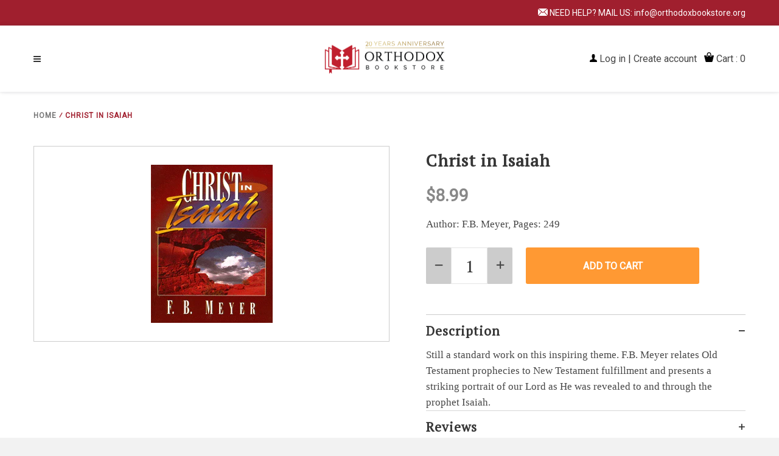

--- FILE ---
content_type: text/html; charset=utf-8
request_url: https://www.orthodoxbookstore.org/products/christ-in-isaiah
body_size: 24035
content:
<!doctype html>
<!--[if IE 8]><html class="no-js lt-ie9" lang="en"> <![endif]-->
<!--[if IE 9 ]><html class="ie9 no-js"> <![endif]-->
<!--[if (gt IE 9)|!(IE)]><!--> <html class="no-js"> <!--<![endif]-->
<head>
  <!-- Basic page needs ================================================== -->
  <meta charset="utf-8">
  <meta http-equiv="X-UA-Compatible" content="IE=edge,chrome=1">
  
  <!-- Title and description ================================================== -->
  <title>
  Christ in Isaiah &ndash; Orthodox  Bookstore
  </title>

  
  <meta name="description" content="[short]Author: F.B. Meyer, Pages: 249[/short][long] Still a standard work on this inspiring theme. F.B. Meyer relates Old Testament prophecies to New Testament fulfillment and presents a striking portrait of our Lord as He was revealed to and through the prophet Isaiah. [/long]">
  

  <!-- Helpers ================================================== -->
  <!-- /snippets/social-meta-tags.liquid -->


  <meta property="og:type" content="product">
  <meta property="og:title" content="Christ in Isaiah">
  
    <meta property="og:image" content="http://www.orthodoxbookstore.org/cdn/shop/products/12358f528a20bb66b49415932775108c_600x600.gif?v=1571412870">
    <meta property="og:image:secure_url" content="https://www.orthodoxbookstore.org/cdn/shop/products/12358f528a20bb66b49415932775108c_600x600.gif?v=1571412870">
  
  <meta property="og:description" content="[short]Author: F.B. Meyer, Pages: 249[/short][long]
Still a standard work on this inspiring theme. F.B. Meyer relates Old Testament prophecies to New Testament fulfillment and presents a striking portrait of our Lord as He was revealed to and through the prophet Isaiah.
[/long]">
  <meta property="og:price:amount" content="8.99">
  <meta property="og:price:currency" content="USD">

<meta property="og:url" content="https://www.orthodoxbookstore.org/products/christ-in-isaiah">
<meta property="og:site_name" content="Orthodox  Bookstore">



  <meta name="twitter:site" content="@shopify">


  <meta name="twitter:card" content="summary">


  <meta name="twitter:title" content="Christ in Isaiah">
  <meta name="twitter:description" content="[short]Author: F.B. Meyer, Pages: 249[/short][long]
Still a standard work on this inspiring theme. F.B. Meyer relates Old Testament prophecies to New Testament fulfillment and presents a striking port">
  <meta name="twitter:image" content="https://www.orthodoxbookstore.org/cdn/shop/products/12358f528a20bb66b49415932775108c_600x600.gif?v=1571412870">
  <meta name="twitter:image:width" content="600">
  <meta name="twitter:image:height" content="600">


  <link rel="canonical" href="https://www.orthodoxbookstore.org/products/christ-in-isaiah">
  <meta name="viewport" content="width=device-width,initial-scale=1,shrink-to-fit=no">
  <meta name="theme-color" content="#ff9933">

  <!-- CSS ================================================== -->
  <link href="https://fonts.googleapis.com/css?family=PT+Serif|Poppins|Roboto|Montserrat&display=swap" rel="stylesheet">
  <link href="//www.orthodoxbookstore.org/cdn/shop/t/6/assets/timber.scss.css?v=137275912272411197341674766602" rel="stylesheet" type="text/css" media="all" />
  <link href="//www.orthodoxbookstore.org/cdn/shop/t/6/assets/style.scss.css?v=56310175442661919271674766603" rel="stylesheet" type="text/css" media="all" />
  <link href="//www.orthodoxbookstore.org/cdn/shop/t/6/assets/slick.css?v=32125677995033050331576691209" rel="stylesheet" type="text/css" media="all" />
  <link href="https://stackpath.bootstrapcdn.com/font-awesome/4.7.0/css/font-awesome.min.css" rel="stylesheet" integrity="sha384-wvfXpqpZZVQGK6TAh5PVlGOfQNHSoD2xbE+QkPxCAFlNEevoEH3Sl0sibVcOQVnN" crossorigin="anonymous">
  
  <script src="//ajax.googleapis.com/ajax/libs/jquery/1.12.4/jquery.min.js" type="text/javascript"></script>
  <script src="https://unpkg.com/ionicons@4.5.5/dist/ionicons.js"></script>


  <!-- Header hook for plugins ================================================== -->
  <script>window.performance && window.performance.mark && window.performance.mark('shopify.content_for_header.start');</script><meta id="shopify-digital-wallet" name="shopify-digital-wallet" content="/8645410871/digital_wallets/dialog">
<meta name="shopify-checkout-api-token" content="b87cd1bd6892ef294d03432d85809969">
<link rel="alternate" type="application/json+oembed" href="https://www.orthodoxbookstore.org/products/christ-in-isaiah.oembed">
<script async="async" src="/checkouts/internal/preloads.js?locale=en-US"></script>
<link rel="preconnect" href="https://shop.app" crossorigin="anonymous">
<script async="async" src="https://shop.app/checkouts/internal/preloads.js?locale=en-US&shop_id=8645410871" crossorigin="anonymous"></script>
<script id="apple-pay-shop-capabilities" type="application/json">{"shopId":8645410871,"countryCode":"US","currencyCode":"USD","merchantCapabilities":["supports3DS"],"merchantId":"gid:\/\/shopify\/Shop\/8645410871","merchantName":"Orthodox  Bookstore","requiredBillingContactFields":["postalAddress","email","phone"],"requiredShippingContactFields":["postalAddress","email","phone"],"shippingType":"shipping","supportedNetworks":["visa","masterCard","amex","discover","elo","jcb"],"total":{"type":"pending","label":"Orthodox  Bookstore","amount":"1.00"},"shopifyPaymentsEnabled":true,"supportsSubscriptions":true}</script>
<script id="shopify-features" type="application/json">{"accessToken":"b87cd1bd6892ef294d03432d85809969","betas":["rich-media-storefront-analytics"],"domain":"www.orthodoxbookstore.org","predictiveSearch":true,"shopId":8645410871,"locale":"en"}</script>
<script>var Shopify = Shopify || {};
Shopify.shop = "orthodoxbookstoreorg-2.myshopify.com";
Shopify.locale = "en";
Shopify.currency = {"active":"USD","rate":"1.0"};
Shopify.country = "US";
Shopify.theme = {"name":"Made With ❤ By Webinopoly - v1","id":37064146999,"schema_name":null,"schema_version":null,"theme_store_id":null,"role":"main"};
Shopify.theme.handle = "null";
Shopify.theme.style = {"id":null,"handle":null};
Shopify.cdnHost = "www.orthodoxbookstore.org/cdn";
Shopify.routes = Shopify.routes || {};
Shopify.routes.root = "/";</script>
<script type="module">!function(o){(o.Shopify=o.Shopify||{}).modules=!0}(window);</script>
<script>!function(o){function n(){var o=[];function n(){o.push(Array.prototype.slice.apply(arguments))}return n.q=o,n}var t=o.Shopify=o.Shopify||{};t.loadFeatures=n(),t.autoloadFeatures=n()}(window);</script>
<script>
  window.ShopifyPay = window.ShopifyPay || {};
  window.ShopifyPay.apiHost = "shop.app\/pay";
  window.ShopifyPay.redirectState = null;
</script>
<script id="shop-js-analytics" type="application/json">{"pageType":"product"}</script>
<script defer="defer" async type="module" src="//www.orthodoxbookstore.org/cdn/shopifycloud/shop-js/modules/v2/client.init-shop-cart-sync_WVOgQShq.en.esm.js"></script>
<script defer="defer" async type="module" src="//www.orthodoxbookstore.org/cdn/shopifycloud/shop-js/modules/v2/chunk.common_C_13GLB1.esm.js"></script>
<script defer="defer" async type="module" src="//www.orthodoxbookstore.org/cdn/shopifycloud/shop-js/modules/v2/chunk.modal_CLfMGd0m.esm.js"></script>
<script type="module">
  await import("//www.orthodoxbookstore.org/cdn/shopifycloud/shop-js/modules/v2/client.init-shop-cart-sync_WVOgQShq.en.esm.js");
await import("//www.orthodoxbookstore.org/cdn/shopifycloud/shop-js/modules/v2/chunk.common_C_13GLB1.esm.js");
await import("//www.orthodoxbookstore.org/cdn/shopifycloud/shop-js/modules/v2/chunk.modal_CLfMGd0m.esm.js");

  window.Shopify.SignInWithShop?.initShopCartSync?.({"fedCMEnabled":true,"windoidEnabled":true});

</script>
<script>
  window.Shopify = window.Shopify || {};
  if (!window.Shopify.featureAssets) window.Shopify.featureAssets = {};
  window.Shopify.featureAssets['shop-js'] = {"shop-cart-sync":["modules/v2/client.shop-cart-sync_DuR37GeY.en.esm.js","modules/v2/chunk.common_C_13GLB1.esm.js","modules/v2/chunk.modal_CLfMGd0m.esm.js"],"init-fed-cm":["modules/v2/client.init-fed-cm_BucUoe6W.en.esm.js","modules/v2/chunk.common_C_13GLB1.esm.js","modules/v2/chunk.modal_CLfMGd0m.esm.js"],"shop-toast-manager":["modules/v2/client.shop-toast-manager_B0JfrpKj.en.esm.js","modules/v2/chunk.common_C_13GLB1.esm.js","modules/v2/chunk.modal_CLfMGd0m.esm.js"],"init-shop-cart-sync":["modules/v2/client.init-shop-cart-sync_WVOgQShq.en.esm.js","modules/v2/chunk.common_C_13GLB1.esm.js","modules/v2/chunk.modal_CLfMGd0m.esm.js"],"shop-button":["modules/v2/client.shop-button_B_U3bv27.en.esm.js","modules/v2/chunk.common_C_13GLB1.esm.js","modules/v2/chunk.modal_CLfMGd0m.esm.js"],"init-windoid":["modules/v2/client.init-windoid_DuP9q_di.en.esm.js","modules/v2/chunk.common_C_13GLB1.esm.js","modules/v2/chunk.modal_CLfMGd0m.esm.js"],"shop-cash-offers":["modules/v2/client.shop-cash-offers_BmULhtno.en.esm.js","modules/v2/chunk.common_C_13GLB1.esm.js","modules/v2/chunk.modal_CLfMGd0m.esm.js"],"pay-button":["modules/v2/client.pay-button_CrPSEbOK.en.esm.js","modules/v2/chunk.common_C_13GLB1.esm.js","modules/v2/chunk.modal_CLfMGd0m.esm.js"],"init-customer-accounts":["modules/v2/client.init-customer-accounts_jNk9cPYQ.en.esm.js","modules/v2/client.shop-login-button_DJ5ldayH.en.esm.js","modules/v2/chunk.common_C_13GLB1.esm.js","modules/v2/chunk.modal_CLfMGd0m.esm.js"],"avatar":["modules/v2/client.avatar_BTnouDA3.en.esm.js"],"checkout-modal":["modules/v2/client.checkout-modal_pBPyh9w8.en.esm.js","modules/v2/chunk.common_C_13GLB1.esm.js","modules/v2/chunk.modal_CLfMGd0m.esm.js"],"init-shop-for-new-customer-accounts":["modules/v2/client.init-shop-for-new-customer-accounts_BUoCy7a5.en.esm.js","modules/v2/client.shop-login-button_DJ5ldayH.en.esm.js","modules/v2/chunk.common_C_13GLB1.esm.js","modules/v2/chunk.modal_CLfMGd0m.esm.js"],"init-customer-accounts-sign-up":["modules/v2/client.init-customer-accounts-sign-up_CnczCz9H.en.esm.js","modules/v2/client.shop-login-button_DJ5ldayH.en.esm.js","modules/v2/chunk.common_C_13GLB1.esm.js","modules/v2/chunk.modal_CLfMGd0m.esm.js"],"init-shop-email-lookup-coordinator":["modules/v2/client.init-shop-email-lookup-coordinator_CzjY5t9o.en.esm.js","modules/v2/chunk.common_C_13GLB1.esm.js","modules/v2/chunk.modal_CLfMGd0m.esm.js"],"shop-follow-button":["modules/v2/client.shop-follow-button_CsYC63q7.en.esm.js","modules/v2/chunk.common_C_13GLB1.esm.js","modules/v2/chunk.modal_CLfMGd0m.esm.js"],"shop-login-button":["modules/v2/client.shop-login-button_DJ5ldayH.en.esm.js","modules/v2/chunk.common_C_13GLB1.esm.js","modules/v2/chunk.modal_CLfMGd0m.esm.js"],"shop-login":["modules/v2/client.shop-login_B9ccPdmx.en.esm.js","modules/v2/chunk.common_C_13GLB1.esm.js","modules/v2/chunk.modal_CLfMGd0m.esm.js"],"lead-capture":["modules/v2/client.lead-capture_D0K_KgYb.en.esm.js","modules/v2/chunk.common_C_13GLB1.esm.js","modules/v2/chunk.modal_CLfMGd0m.esm.js"],"payment-terms":["modules/v2/client.payment-terms_BWmiNN46.en.esm.js","modules/v2/chunk.common_C_13GLB1.esm.js","modules/v2/chunk.modal_CLfMGd0m.esm.js"]};
</script>
<script id="__st">var __st={"a":8645410871,"offset":-18000,"reqid":"7aa4b497-fbf5-499e-9966-c9bdd9b3617c-1769625212","pageurl":"www.orthodoxbookstore.org\/products\/christ-in-isaiah","u":"01843752f3e5","p":"product","rtyp":"product","rid":4285065953335};</script>
<script>window.ShopifyPaypalV4VisibilityTracking = true;</script>
<script id="captcha-bootstrap">!function(){'use strict';const t='contact',e='account',n='new_comment',o=[[t,t],['blogs',n],['comments',n],[t,'customer']],c=[[e,'customer_login'],[e,'guest_login'],[e,'recover_customer_password'],[e,'create_customer']],r=t=>t.map((([t,e])=>`form[action*='/${t}']:not([data-nocaptcha='true']) input[name='form_type'][value='${e}']`)).join(','),a=t=>()=>t?[...document.querySelectorAll(t)].map((t=>t.form)):[];function s(){const t=[...o],e=r(t);return a(e)}const i='password',u='form_key',d=['recaptcha-v3-token','g-recaptcha-response','h-captcha-response',i],f=()=>{try{return window.sessionStorage}catch{return}},m='__shopify_v',_=t=>t.elements[u];function p(t,e,n=!1){try{const o=window.sessionStorage,c=JSON.parse(o.getItem(e)),{data:r}=function(t){const{data:e,action:n}=t;return t[m]||n?{data:e,action:n}:{data:t,action:n}}(c);for(const[e,n]of Object.entries(r))t.elements[e]&&(t.elements[e].value=n);n&&o.removeItem(e)}catch(o){console.error('form repopulation failed',{error:o})}}const l='form_type',E='cptcha';function T(t){t.dataset[E]=!0}const w=window,h=w.document,L='Shopify',v='ce_forms',y='captcha';let A=!1;((t,e)=>{const n=(g='f06e6c50-85a8-45c8-87d0-21a2b65856fe',I='https://cdn.shopify.com/shopifycloud/storefront-forms-hcaptcha/ce_storefront_forms_captcha_hcaptcha.v1.5.2.iife.js',D={infoText:'Protected by hCaptcha',privacyText:'Privacy',termsText:'Terms'},(t,e,n)=>{const o=w[L][v],c=o.bindForm;if(c)return c(t,g,e,D).then(n);var r;o.q.push([[t,g,e,D],n]),r=I,A||(h.body.append(Object.assign(h.createElement('script'),{id:'captcha-provider',async:!0,src:r})),A=!0)});var g,I,D;w[L]=w[L]||{},w[L][v]=w[L][v]||{},w[L][v].q=[],w[L][y]=w[L][y]||{},w[L][y].protect=function(t,e){n(t,void 0,e),T(t)},Object.freeze(w[L][y]),function(t,e,n,w,h,L){const[v,y,A,g]=function(t,e,n){const i=e?o:[],u=t?c:[],d=[...i,...u],f=r(d),m=r(i),_=r(d.filter((([t,e])=>n.includes(e))));return[a(f),a(m),a(_),s()]}(w,h,L),I=t=>{const e=t.target;return e instanceof HTMLFormElement?e:e&&e.form},D=t=>v().includes(t);t.addEventListener('submit',(t=>{const e=I(t);if(!e)return;const n=D(e)&&!e.dataset.hcaptchaBound&&!e.dataset.recaptchaBound,o=_(e),c=g().includes(e)&&(!o||!o.value);(n||c)&&t.preventDefault(),c&&!n&&(function(t){try{if(!f())return;!function(t){const e=f();if(!e)return;const n=_(t);if(!n)return;const o=n.value;o&&e.removeItem(o)}(t);const e=Array.from(Array(32),(()=>Math.random().toString(36)[2])).join('');!function(t,e){_(t)||t.append(Object.assign(document.createElement('input'),{type:'hidden',name:u})),t.elements[u].value=e}(t,e),function(t,e){const n=f();if(!n)return;const o=[...t.querySelectorAll(`input[type='${i}']`)].map((({name:t})=>t)),c=[...d,...o],r={};for(const[a,s]of new FormData(t).entries())c.includes(a)||(r[a]=s);n.setItem(e,JSON.stringify({[m]:1,action:t.action,data:r}))}(t,e)}catch(e){console.error('failed to persist form',e)}}(e),e.submit())}));const S=(t,e)=>{t&&!t.dataset[E]&&(n(t,e.some((e=>e===t))),T(t))};for(const o of['focusin','change'])t.addEventListener(o,(t=>{const e=I(t);D(e)&&S(e,y())}));const B=e.get('form_key'),M=e.get(l),P=B&&M;t.addEventListener('DOMContentLoaded',(()=>{const t=y();if(P)for(const e of t)e.elements[l].value===M&&p(e,B);[...new Set([...A(),...v().filter((t=>'true'===t.dataset.shopifyCaptcha))])].forEach((e=>S(e,t)))}))}(h,new URLSearchParams(w.location.search),n,t,e,['guest_login'])})(!0,!0)}();</script>
<script integrity="sha256-4kQ18oKyAcykRKYeNunJcIwy7WH5gtpwJnB7kiuLZ1E=" data-source-attribution="shopify.loadfeatures" defer="defer" src="//www.orthodoxbookstore.org/cdn/shopifycloud/storefront/assets/storefront/load_feature-a0a9edcb.js" crossorigin="anonymous"></script>
<script crossorigin="anonymous" defer="defer" src="//www.orthodoxbookstore.org/cdn/shopifycloud/storefront/assets/shopify_pay/storefront-65b4c6d7.js?v=20250812"></script>
<script data-source-attribution="shopify.dynamic_checkout.dynamic.init">var Shopify=Shopify||{};Shopify.PaymentButton=Shopify.PaymentButton||{isStorefrontPortableWallets:!0,init:function(){window.Shopify.PaymentButton.init=function(){};var t=document.createElement("script");t.src="https://www.orthodoxbookstore.org/cdn/shopifycloud/portable-wallets/latest/portable-wallets.en.js",t.type="module",document.head.appendChild(t)}};
</script>
<script data-source-attribution="shopify.dynamic_checkout.buyer_consent">
  function portableWalletsHideBuyerConsent(e){var t=document.getElementById("shopify-buyer-consent"),n=document.getElementById("shopify-subscription-policy-button");t&&n&&(t.classList.add("hidden"),t.setAttribute("aria-hidden","true"),n.removeEventListener("click",e))}function portableWalletsShowBuyerConsent(e){var t=document.getElementById("shopify-buyer-consent"),n=document.getElementById("shopify-subscription-policy-button");t&&n&&(t.classList.remove("hidden"),t.removeAttribute("aria-hidden"),n.addEventListener("click",e))}window.Shopify?.PaymentButton&&(window.Shopify.PaymentButton.hideBuyerConsent=portableWalletsHideBuyerConsent,window.Shopify.PaymentButton.showBuyerConsent=portableWalletsShowBuyerConsent);
</script>
<script data-source-attribution="shopify.dynamic_checkout.cart.bootstrap">document.addEventListener("DOMContentLoaded",(function(){function t(){return document.querySelector("shopify-accelerated-checkout-cart, shopify-accelerated-checkout")}if(t())Shopify.PaymentButton.init();else{new MutationObserver((function(e,n){t()&&(Shopify.PaymentButton.init(),n.disconnect())})).observe(document.body,{childList:!0,subtree:!0})}}));
</script>
<link id="shopify-accelerated-checkout-styles" rel="stylesheet" media="screen" href="https://www.orthodoxbookstore.org/cdn/shopifycloud/portable-wallets/latest/accelerated-checkout-backwards-compat.css" crossorigin="anonymous">
<style id="shopify-accelerated-checkout-cart">
        #shopify-buyer-consent {
  margin-top: 1em;
  display: inline-block;
  width: 100%;
}

#shopify-buyer-consent.hidden {
  display: none;
}

#shopify-subscription-policy-button {
  background: none;
  border: none;
  padding: 0;
  text-decoration: underline;
  font-size: inherit;
  cursor: pointer;
}

#shopify-subscription-policy-button::before {
  box-shadow: none;
}

      </style>

<script>window.performance && window.performance.mark && window.performance.mark('shopify.content_for_header.end');</script>
  <!-- /snippets/oldIE-js.liquid -->


<!--[if lt IE 9]>
<script src="//cdnjs.cloudflare.com/ajax/libs/html5shiv/3.7.2/html5shiv.min.js" type="text/javascript"></script>
<script src="//www.orthodoxbookstore.org/cdn/shop/t/6/assets/respond.min.js?v=52248677837542619231559981862" type="text/javascript"></script>
<link href="//www.orthodoxbookstore.org/cdn/shop/t/6/assets/respond-proxy.html" id="respond-proxy" rel="respond-proxy" />
<link href="//www.orthodoxbookstore.org/search?q=e783a7d388cef6be9f42f57154b01c34" id="respond-redirect" rel="respond-redirect" />
<script src="//www.orthodoxbookstore.org/search?q=e783a7d388cef6be9f42f57154b01c34" type="text/javascript"></script>
<![endif]-->



  
  <script src="//www.orthodoxbookstore.org/cdn/shop/t/6/assets/modernizr.min.js?v=137617515274177302221559981862" type="text/javascript"></script>
  <script src="//www.orthodoxbookstore.org/cdn/shop/t/6/assets/slick.js?v=152054498053134246101576689899" type="text/javascript"></script>


  
  

<link href="https://monorail-edge.shopifysvc.com" rel="dns-prefetch">
<script>(function(){if ("sendBeacon" in navigator && "performance" in window) {try {var session_token_from_headers = performance.getEntriesByType('navigation')[0].serverTiming.find(x => x.name == '_s').description;} catch {var session_token_from_headers = undefined;}var session_cookie_matches = document.cookie.match(/_shopify_s=([^;]*)/);var session_token_from_cookie = session_cookie_matches && session_cookie_matches.length === 2 ? session_cookie_matches[1] : "";var session_token = session_token_from_headers || session_token_from_cookie || "";function handle_abandonment_event(e) {var entries = performance.getEntries().filter(function(entry) {return /monorail-edge.shopifysvc.com/.test(entry.name);});if (!window.abandonment_tracked && entries.length === 0) {window.abandonment_tracked = true;var currentMs = Date.now();var navigation_start = performance.timing.navigationStart;var payload = {shop_id: 8645410871,url: window.location.href,navigation_start,duration: currentMs - navigation_start,session_token,page_type: "product"};window.navigator.sendBeacon("https://monorail-edge.shopifysvc.com/v1/produce", JSON.stringify({schema_id: "online_store_buyer_site_abandonment/1.1",payload: payload,metadata: {event_created_at_ms: currentMs,event_sent_at_ms: currentMs}}));}}window.addEventListener('pagehide', handle_abandonment_event);}}());</script>
<script id="web-pixels-manager-setup">(function e(e,d,r,n,o){if(void 0===o&&(o={}),!Boolean(null===(a=null===(i=window.Shopify)||void 0===i?void 0:i.analytics)||void 0===a?void 0:a.replayQueue)){var i,a;window.Shopify=window.Shopify||{};var t=window.Shopify;t.analytics=t.analytics||{};var s=t.analytics;s.replayQueue=[],s.publish=function(e,d,r){return s.replayQueue.push([e,d,r]),!0};try{self.performance.mark("wpm:start")}catch(e){}var l=function(){var e={modern:/Edge?\/(1{2}[4-9]|1[2-9]\d|[2-9]\d{2}|\d{4,})\.\d+(\.\d+|)|Firefox\/(1{2}[4-9]|1[2-9]\d|[2-9]\d{2}|\d{4,})\.\d+(\.\d+|)|Chrom(ium|e)\/(9{2}|\d{3,})\.\d+(\.\d+|)|(Maci|X1{2}).+ Version\/(15\.\d+|(1[6-9]|[2-9]\d|\d{3,})\.\d+)([,.]\d+|)( \(\w+\)|)( Mobile\/\w+|) Safari\/|Chrome.+OPR\/(9{2}|\d{3,})\.\d+\.\d+|(CPU[ +]OS|iPhone[ +]OS|CPU[ +]iPhone|CPU IPhone OS|CPU iPad OS)[ +]+(15[._]\d+|(1[6-9]|[2-9]\d|\d{3,})[._]\d+)([._]\d+|)|Android:?[ /-](13[3-9]|1[4-9]\d|[2-9]\d{2}|\d{4,})(\.\d+|)(\.\d+|)|Android.+Firefox\/(13[5-9]|1[4-9]\d|[2-9]\d{2}|\d{4,})\.\d+(\.\d+|)|Android.+Chrom(ium|e)\/(13[3-9]|1[4-9]\d|[2-9]\d{2}|\d{4,})\.\d+(\.\d+|)|SamsungBrowser\/([2-9]\d|\d{3,})\.\d+/,legacy:/Edge?\/(1[6-9]|[2-9]\d|\d{3,})\.\d+(\.\d+|)|Firefox\/(5[4-9]|[6-9]\d|\d{3,})\.\d+(\.\d+|)|Chrom(ium|e)\/(5[1-9]|[6-9]\d|\d{3,})\.\d+(\.\d+|)([\d.]+$|.*Safari\/(?![\d.]+ Edge\/[\d.]+$))|(Maci|X1{2}).+ Version\/(10\.\d+|(1[1-9]|[2-9]\d|\d{3,})\.\d+)([,.]\d+|)( \(\w+\)|)( Mobile\/\w+|) Safari\/|Chrome.+OPR\/(3[89]|[4-9]\d|\d{3,})\.\d+\.\d+|(CPU[ +]OS|iPhone[ +]OS|CPU[ +]iPhone|CPU IPhone OS|CPU iPad OS)[ +]+(10[._]\d+|(1[1-9]|[2-9]\d|\d{3,})[._]\d+)([._]\d+|)|Android:?[ /-](13[3-9]|1[4-9]\d|[2-9]\d{2}|\d{4,})(\.\d+|)(\.\d+|)|Mobile Safari.+OPR\/([89]\d|\d{3,})\.\d+\.\d+|Android.+Firefox\/(13[5-9]|1[4-9]\d|[2-9]\d{2}|\d{4,})\.\d+(\.\d+|)|Android.+Chrom(ium|e)\/(13[3-9]|1[4-9]\d|[2-9]\d{2}|\d{4,})\.\d+(\.\d+|)|Android.+(UC? ?Browser|UCWEB|U3)[ /]?(15\.([5-9]|\d{2,})|(1[6-9]|[2-9]\d|\d{3,})\.\d+)\.\d+|SamsungBrowser\/(5\.\d+|([6-9]|\d{2,})\.\d+)|Android.+MQ{2}Browser\/(14(\.(9|\d{2,})|)|(1[5-9]|[2-9]\d|\d{3,})(\.\d+|))(\.\d+|)|K[Aa][Ii]OS\/(3\.\d+|([4-9]|\d{2,})\.\d+)(\.\d+|)/},d=e.modern,r=e.legacy,n=navigator.userAgent;return n.match(d)?"modern":n.match(r)?"legacy":"unknown"}(),u="modern"===l?"modern":"legacy",c=(null!=n?n:{modern:"",legacy:""})[u],f=function(e){return[e.baseUrl,"/wpm","/b",e.hashVersion,"modern"===e.buildTarget?"m":"l",".js"].join("")}({baseUrl:d,hashVersion:r,buildTarget:u}),m=function(e){var d=e.version,r=e.bundleTarget,n=e.surface,o=e.pageUrl,i=e.monorailEndpoint;return{emit:function(e){var a=e.status,t=e.errorMsg,s=(new Date).getTime(),l=JSON.stringify({metadata:{event_sent_at_ms:s},events:[{schema_id:"web_pixels_manager_load/3.1",payload:{version:d,bundle_target:r,page_url:o,status:a,surface:n,error_msg:t},metadata:{event_created_at_ms:s}}]});if(!i)return console&&console.warn&&console.warn("[Web Pixels Manager] No Monorail endpoint provided, skipping logging."),!1;try{return self.navigator.sendBeacon.bind(self.navigator)(i,l)}catch(e){}var u=new XMLHttpRequest;try{return u.open("POST",i,!0),u.setRequestHeader("Content-Type","text/plain"),u.send(l),!0}catch(e){return console&&console.warn&&console.warn("[Web Pixels Manager] Got an unhandled error while logging to Monorail."),!1}}}}({version:r,bundleTarget:l,surface:e.surface,pageUrl:self.location.href,monorailEndpoint:e.monorailEndpoint});try{o.browserTarget=l,function(e){var d=e.src,r=e.async,n=void 0===r||r,o=e.onload,i=e.onerror,a=e.sri,t=e.scriptDataAttributes,s=void 0===t?{}:t,l=document.createElement("script"),u=document.querySelector("head"),c=document.querySelector("body");if(l.async=n,l.src=d,a&&(l.integrity=a,l.crossOrigin="anonymous"),s)for(var f in s)if(Object.prototype.hasOwnProperty.call(s,f))try{l.dataset[f]=s[f]}catch(e){}if(o&&l.addEventListener("load",o),i&&l.addEventListener("error",i),u)u.appendChild(l);else{if(!c)throw new Error("Did not find a head or body element to append the script");c.appendChild(l)}}({src:f,async:!0,onload:function(){if(!function(){var e,d;return Boolean(null===(d=null===(e=window.Shopify)||void 0===e?void 0:e.analytics)||void 0===d?void 0:d.initialized)}()){var d=window.webPixelsManager.init(e)||void 0;if(d){var r=window.Shopify.analytics;r.replayQueue.forEach((function(e){var r=e[0],n=e[1],o=e[2];d.publishCustomEvent(r,n,o)})),r.replayQueue=[],r.publish=d.publishCustomEvent,r.visitor=d.visitor,r.initialized=!0}}},onerror:function(){return m.emit({status:"failed",errorMsg:"".concat(f," has failed to load")})},sri:function(e){var d=/^sha384-[A-Za-z0-9+/=]+$/;return"string"==typeof e&&d.test(e)}(c)?c:"",scriptDataAttributes:o}),m.emit({status:"loading"})}catch(e){m.emit({status:"failed",errorMsg:(null==e?void 0:e.message)||"Unknown error"})}}})({shopId: 8645410871,storefrontBaseUrl: "https://www.orthodoxbookstore.org",extensionsBaseUrl: "https://extensions.shopifycdn.com/cdn/shopifycloud/web-pixels-manager",monorailEndpoint: "https://monorail-edge.shopifysvc.com/unstable/produce_batch",surface: "storefront-renderer",enabledBetaFlags: ["2dca8a86"],webPixelsConfigList: [{"id":"shopify-app-pixel","configuration":"{}","eventPayloadVersion":"v1","runtimeContext":"STRICT","scriptVersion":"0450","apiClientId":"shopify-pixel","type":"APP","privacyPurposes":["ANALYTICS","MARKETING"]},{"id":"shopify-custom-pixel","eventPayloadVersion":"v1","runtimeContext":"LAX","scriptVersion":"0450","apiClientId":"shopify-pixel","type":"CUSTOM","privacyPurposes":["ANALYTICS","MARKETING"]}],isMerchantRequest: false,initData: {"shop":{"name":"Orthodox  Bookstore","paymentSettings":{"currencyCode":"USD"},"myshopifyDomain":"orthodoxbookstoreorg-2.myshopify.com","countryCode":"US","storefrontUrl":"https:\/\/www.orthodoxbookstore.org"},"customer":null,"cart":null,"checkout":null,"productVariants":[{"price":{"amount":8.99,"currencyCode":"USD"},"product":{"title":"Christ in Isaiah","vendor":"Ingram Books","id":"4285065953335","untranslatedTitle":"Christ in Isaiah","url":"\/products\/christ-in-isaiah","type":""},"id":"30871015915575","image":{"src":"\/\/www.orthodoxbookstore.org\/cdn\/shop\/products\/12358f528a20bb66b49415932775108c.gif?v=1571412870"},"sku":"BCM029","title":"Default Title","untranslatedTitle":"Default Title"}],"purchasingCompany":null},},"https://www.orthodoxbookstore.org/cdn","fcfee988w5aeb613cpc8e4bc33m6693e112",{"modern":"","legacy":""},{"shopId":"8645410871","storefrontBaseUrl":"https:\/\/www.orthodoxbookstore.org","extensionBaseUrl":"https:\/\/extensions.shopifycdn.com\/cdn\/shopifycloud\/web-pixels-manager","surface":"storefront-renderer","enabledBetaFlags":"[\"2dca8a86\"]","isMerchantRequest":"false","hashVersion":"fcfee988w5aeb613cpc8e4bc33m6693e112","publish":"custom","events":"[[\"page_viewed\",{}],[\"product_viewed\",{\"productVariant\":{\"price\":{\"amount\":8.99,\"currencyCode\":\"USD\"},\"product\":{\"title\":\"Christ in Isaiah\",\"vendor\":\"Ingram Books\",\"id\":\"4285065953335\",\"untranslatedTitle\":\"Christ in Isaiah\",\"url\":\"\/products\/christ-in-isaiah\",\"type\":\"\"},\"id\":\"30871015915575\",\"image\":{\"src\":\"\/\/www.orthodoxbookstore.org\/cdn\/shop\/products\/12358f528a20bb66b49415932775108c.gif?v=1571412870\"},\"sku\":\"BCM029\",\"title\":\"Default Title\",\"untranslatedTitle\":\"Default Title\"}}]]"});</script><script>
  window.ShopifyAnalytics = window.ShopifyAnalytics || {};
  window.ShopifyAnalytics.meta = window.ShopifyAnalytics.meta || {};
  window.ShopifyAnalytics.meta.currency = 'USD';
  var meta = {"product":{"id":4285065953335,"gid":"gid:\/\/shopify\/Product\/4285065953335","vendor":"Ingram Books","type":"","handle":"christ-in-isaiah","variants":[{"id":30871015915575,"price":899,"name":"Christ in Isaiah","public_title":null,"sku":"BCM029"}],"remote":false},"page":{"pageType":"product","resourceType":"product","resourceId":4285065953335,"requestId":"7aa4b497-fbf5-499e-9966-c9bdd9b3617c-1769625212"}};
  for (var attr in meta) {
    window.ShopifyAnalytics.meta[attr] = meta[attr];
  }
</script>
<script class="analytics">
  (function () {
    var customDocumentWrite = function(content) {
      var jquery = null;

      if (window.jQuery) {
        jquery = window.jQuery;
      } else if (window.Checkout && window.Checkout.$) {
        jquery = window.Checkout.$;
      }

      if (jquery) {
        jquery('body').append(content);
      }
    };

    var hasLoggedConversion = function(token) {
      if (token) {
        return document.cookie.indexOf('loggedConversion=' + token) !== -1;
      }
      return false;
    }

    var setCookieIfConversion = function(token) {
      if (token) {
        var twoMonthsFromNow = new Date(Date.now());
        twoMonthsFromNow.setMonth(twoMonthsFromNow.getMonth() + 2);

        document.cookie = 'loggedConversion=' + token + '; expires=' + twoMonthsFromNow;
      }
    }

    var trekkie = window.ShopifyAnalytics.lib = window.trekkie = window.trekkie || [];
    if (trekkie.integrations) {
      return;
    }
    trekkie.methods = [
      'identify',
      'page',
      'ready',
      'track',
      'trackForm',
      'trackLink'
    ];
    trekkie.factory = function(method) {
      return function() {
        var args = Array.prototype.slice.call(arguments);
        args.unshift(method);
        trekkie.push(args);
        return trekkie;
      };
    };
    for (var i = 0; i < trekkie.methods.length; i++) {
      var key = trekkie.methods[i];
      trekkie[key] = trekkie.factory(key);
    }
    trekkie.load = function(config) {
      trekkie.config = config || {};
      trekkie.config.initialDocumentCookie = document.cookie;
      var first = document.getElementsByTagName('script')[0];
      var script = document.createElement('script');
      script.type = 'text/javascript';
      script.onerror = function(e) {
        var scriptFallback = document.createElement('script');
        scriptFallback.type = 'text/javascript';
        scriptFallback.onerror = function(error) {
                var Monorail = {
      produce: function produce(monorailDomain, schemaId, payload) {
        var currentMs = new Date().getTime();
        var event = {
          schema_id: schemaId,
          payload: payload,
          metadata: {
            event_created_at_ms: currentMs,
            event_sent_at_ms: currentMs
          }
        };
        return Monorail.sendRequest("https://" + monorailDomain + "/v1/produce", JSON.stringify(event));
      },
      sendRequest: function sendRequest(endpointUrl, payload) {
        // Try the sendBeacon API
        if (window && window.navigator && typeof window.navigator.sendBeacon === 'function' && typeof window.Blob === 'function' && !Monorail.isIos12()) {
          var blobData = new window.Blob([payload], {
            type: 'text/plain'
          });

          if (window.navigator.sendBeacon(endpointUrl, blobData)) {
            return true;
          } // sendBeacon was not successful

        } // XHR beacon

        var xhr = new XMLHttpRequest();

        try {
          xhr.open('POST', endpointUrl);
          xhr.setRequestHeader('Content-Type', 'text/plain');
          xhr.send(payload);
        } catch (e) {
          console.log(e);
        }

        return false;
      },
      isIos12: function isIos12() {
        return window.navigator.userAgent.lastIndexOf('iPhone; CPU iPhone OS 12_') !== -1 || window.navigator.userAgent.lastIndexOf('iPad; CPU OS 12_') !== -1;
      }
    };
    Monorail.produce('monorail-edge.shopifysvc.com',
      'trekkie_storefront_load_errors/1.1',
      {shop_id: 8645410871,
      theme_id: 37064146999,
      app_name: "storefront",
      context_url: window.location.href,
      source_url: "//www.orthodoxbookstore.org/cdn/s/trekkie.storefront.a804e9514e4efded663580eddd6991fcc12b5451.min.js"});

        };
        scriptFallback.async = true;
        scriptFallback.src = '//www.orthodoxbookstore.org/cdn/s/trekkie.storefront.a804e9514e4efded663580eddd6991fcc12b5451.min.js';
        first.parentNode.insertBefore(scriptFallback, first);
      };
      script.async = true;
      script.src = '//www.orthodoxbookstore.org/cdn/s/trekkie.storefront.a804e9514e4efded663580eddd6991fcc12b5451.min.js';
      first.parentNode.insertBefore(script, first);
    };
    trekkie.load(
      {"Trekkie":{"appName":"storefront","development":false,"defaultAttributes":{"shopId":8645410871,"isMerchantRequest":null,"themeId":37064146999,"themeCityHash":"12038499853931495513","contentLanguage":"en","currency":"USD","eventMetadataId":"8f5a07e1-cbe1-4daf-9420-44cb99ba8744"},"isServerSideCookieWritingEnabled":true,"monorailRegion":"shop_domain","enabledBetaFlags":["65f19447","b5387b81"]},"Session Attribution":{},"S2S":{"facebookCapiEnabled":false,"source":"trekkie-storefront-renderer","apiClientId":580111}}
    );

    var loaded = false;
    trekkie.ready(function() {
      if (loaded) return;
      loaded = true;

      window.ShopifyAnalytics.lib = window.trekkie;

      var originalDocumentWrite = document.write;
      document.write = customDocumentWrite;
      try { window.ShopifyAnalytics.merchantGoogleAnalytics.call(this); } catch(error) {};
      document.write = originalDocumentWrite;

      window.ShopifyAnalytics.lib.page(null,{"pageType":"product","resourceType":"product","resourceId":4285065953335,"requestId":"7aa4b497-fbf5-499e-9966-c9bdd9b3617c-1769625212","shopifyEmitted":true});

      var match = window.location.pathname.match(/checkouts\/(.+)\/(thank_you|post_purchase)/)
      var token = match? match[1]: undefined;
      if (!hasLoggedConversion(token)) {
        setCookieIfConversion(token);
        window.ShopifyAnalytics.lib.track("Viewed Product",{"currency":"USD","variantId":30871015915575,"productId":4285065953335,"productGid":"gid:\/\/shopify\/Product\/4285065953335","name":"Christ in Isaiah","price":"8.99","sku":"BCM029","brand":"Ingram Books","variant":null,"category":"","nonInteraction":true,"remote":false},undefined,undefined,{"shopifyEmitted":true});
      window.ShopifyAnalytics.lib.track("monorail:\/\/trekkie_storefront_viewed_product\/1.1",{"currency":"USD","variantId":30871015915575,"productId":4285065953335,"productGid":"gid:\/\/shopify\/Product\/4285065953335","name":"Christ in Isaiah","price":"8.99","sku":"BCM029","brand":"Ingram Books","variant":null,"category":"","nonInteraction":true,"remote":false,"referer":"https:\/\/www.orthodoxbookstore.org\/products\/christ-in-isaiah"});
      }
    });


        var eventsListenerScript = document.createElement('script');
        eventsListenerScript.async = true;
        eventsListenerScript.src = "//www.orthodoxbookstore.org/cdn/shopifycloud/storefront/assets/shop_events_listener-3da45d37.js";
        document.getElementsByTagName('head')[0].appendChild(eventsListenerScript);

})();</script>
<script
  defer
  src="https://www.orthodoxbookstore.org/cdn/shopifycloud/perf-kit/shopify-perf-kit-3.1.0.min.js"
  data-application="storefront-renderer"
  data-shop-id="8645410871"
  data-render-region="gcp-us-east1"
  data-page-type="product"
  data-theme-instance-id="37064146999"
  data-theme-name=""
  data-theme-version=""
  data-monorail-region="shop_domain"
  data-resource-timing-sampling-rate="10"
  data-shs="true"
  data-shs-beacon="true"
  data-shs-export-with-fetch="true"
  data-shs-logs-sample-rate="1"
  data-shs-beacon-endpoint="https://www.orthodoxbookstore.org/api/collect"
></script>
</head>

<body id="christ-in-isaiah" class="template-product" >
  <div id="NavDrawer" class="drawer ob-left-sidebar drawer--left ob-display-none ob-nav-drawer">
    <div class="drawer__header">
      <div class="mobile-nav__item mobile-nav__search ob-search-sidebar ob-search-sidebar-mobile ob-display-flex">
        <form action="/search" method="get" class="input-group search-bar" role="search">
  <div class="ob-search-sidebar-inner">
  <input type="search" name="q" value="" placeholder="Search store.." class="input-group-field ob-border-none" aria-label="Search store..">
  <span class="input-group-btn">
    <button type="submit" class="btn icon-fallback-text">
      <img src="//www.orthodoxbookstore.org/cdn/shop/t/6/assets/search.png?v=16888061830444173671560746156" alt="" />
      <span class="fallback-text">Search</span>
    </button>
  </span>
    </div>
</form>

        <div class="drawer__close ob-drawer__close js-drawer-close">
          <button type="button" class="icon-fallback-text">
            <span class="icon icon-x" aria-hidden="true"></span>
            <span class="fallback-text">Close menu</span>
          </button>
        </div>
      </div> 
    </div>
    <ul class="mobile-nav ob-main-section-color">
      
      
      
      <li class="mobile-nav__item " aria-haspopup="true">
        <div class="mobile-nav__has-sublist">
          <a href="/collections/books" class="mobile-nav__link">Books</a>
          <div class="mobile-nav__toggle">
            <button type="button" class="icon-fallback-text mobile-nav__toggle-open">
              <span class="icon icon-plus" aria-hidden="true"></span>
              <span class="fallback-text">See More</span>
            </button>
            <button type="button" class="icon-fallback-text mobile-nav__toggle-close">
              <span class="icon icon-minus" aria-hidden="true"></span>
              <span class="fallback-text">"Close Cart"</span>
            </button>
          </div>
        </div>
        <ul class="mobile-nav__sublist nav-sub-menu">
          
          <li class="mobile-nav__item ">
            <a href="/collections/arabic-books" class="mobile-nav__link">Arabic Books</a>
          </li>
          
          <li class="mobile-nav__item ">
            <a href="/collections/bibles-and-commentaries" class="mobile-nav__link">Bibles and Commentaries</a>
          </li>
          
          <li class="mobile-nav__item ">
            <a href="/collections/church-and-liturgical" class="mobile-nav__link">Church and Liturgical</a>
          </li>
          
          <li class="mobile-nav__item ">
            <a href="/collections/church-fathers" class="mobile-nav__link">Church Fathers</a>
          </li>
          
          <li class="mobile-nav__item ">
            <a href="/collections/church-history" class="mobile-nav__link">Church History</a>
          </li>
          
          <li class="mobile-nav__item ">
            <a href="/collections/contemporary-writers" class="mobile-nav__link">Contemporary Writers</a>
          </li>
          
          <li class="mobile-nav__item ">
            <a href="/collections/marriage-and-family-life" class="mobile-nav__link">Marriage and Family Life</a>
          </li>
          
          <li class="mobile-nav__item ">
            <a href="/collections/orthodox-theology" class="mobile-nav__link">Orthodox Theology</a>
          </li>
          
          <li class="mobile-nav__item ">
            <a href="/collections/sacraments-and-liturgy" class="mobile-nav__link">Sacraments and Liturgy </a>
          </li>
          
          <li class="mobile-nav__item ">
            <a href="/collections/saints-and-miracles" class="mobile-nav__link">Saints and Miracles</a>
          </li>
          
          <li class="mobile-nav__item ">
            <a href="/collections/service-and-evangelism" class="mobile-nav__link">Service and Evangelism</a>
          </li>
          
          <li class="mobile-nav__item ">
            <a href="/collections/spirituality-and-faith" class="mobile-nav__link">Spirituality and Faith</a>
          </li>
          
        </ul>
      </li>
      
      
      
      
      <li class="mobile-nav__item">
        <a href="/collections/gifts" class="mobile-nav__link">Gifts</a>
      </li>
      
      
      
      
      <li class="mobile-nav__item">
        <a href="/collections/audio" class="mobile-nav__link">Audio</a>
      </li>
      
      
      
      
      <li class="mobile-nav__item " aria-haspopup="true">
        <div class="mobile-nav__has-sublist">
          <a href="/collections/children/Children's-Books" class="mobile-nav__link">Children</a>
          <div class="mobile-nav__toggle">
            <button type="button" class="icon-fallback-text mobile-nav__toggle-open">
              <span class="icon icon-plus" aria-hidden="true"></span>
              <span class="fallback-text">See More</span>
            </button>
            <button type="button" class="icon-fallback-text mobile-nav__toggle-close">
              <span class="icon icon-minus" aria-hidden="true"></span>
              <span class="fallback-text">"Close Cart"</span>
            </button>
          </div>
        </div>
        <ul class="mobile-nav__sublist nav-sub-menu">
          
          <li class="mobile-nav__item ">
            <a href="/collections/children" class="mobile-nav__link">Children&#39;s Books</a>
          </li>
          
          <li class="mobile-nav__item ">
            <a href="/collections/children" class="mobile-nav__link">Children&#39;s DVDs</a>
          </li>
          
        </ul>
      </li>
      
      
      
      
      <li class="mobile-nav__item">
        <a href="/collections/church-supplies" class="mobile-nav__link">Church Supplies</a>
      </li>
      
      
      
      
      <li class="mobile-nav__item">
        <a href="/collections/coptic-icons" class="mobile-nav__link">Coptic Icons</a>
      </li>
      
      
      
      
      <li class="mobile-nav__item">
        <a href="/collections/dvds" class="mobile-nav__link">DVDs</a>
      </li>
      
      
      
      
      <li class="mobile-nav__item " aria-haspopup="true">
        <div class="mobile-nav__has-sublist">
          <a href="/collections/ebooks-arabic" class="mobile-nav__link">Ebooks Arabic</a>
          <div class="mobile-nav__toggle">
            <button type="button" class="icon-fallback-text mobile-nav__toggle-open">
              <span class="icon icon-plus" aria-hidden="true"></span>
              <span class="fallback-text">See More</span>
            </button>
            <button type="button" class="icon-fallback-text mobile-nav__toggle-close">
              <span class="icon icon-minus" aria-hidden="true"></span>
              <span class="fallback-text">"Close Cart"</span>
            </button>
          </div>
        </div>
        <ul class="mobile-nav__sublist nav-sub-menu">
          
          <li class="mobile-nav__item ">
            <a href="/collections/other-authors-a" class="mobile-nav__link"> Others Authors</a>
          </li>
          
          <li class="mobile-nav__item ">
            <a href="/collections/hpsa" class="mobile-nav__link">البابا شنودة الثالث</a>
          </li>
          
          <li class="mobile-nav__item ">
            <a href="/collections/ebooks-arabic" class="mobile-nav__link">الأنبا يؤانس أسقف الغربية</a>
          </li>
          
          <li class="mobile-nav__item ">
            <a href="/collections/ebooks-arabic" class="mobile-nav__link">المتنيح الأنبا إغريغوريوس</a>
          </li>
          
          <li class="mobile-nav__item ">
            <a href="/collections/bmka" class="mobile-nav__link">الأنبا مقار أسقف الشرقية</a>
          </li>
          
        </ul>
      </li>
      
      
      
      
      <li class="mobile-nav__item " aria-haspopup="true">
        <div class="mobile-nav__has-sublist">
          <a href="/collections/ebooks-english" class="mobile-nav__link">Ebooks English</a>
          <div class="mobile-nav__toggle">
            <button type="button" class="icon-fallback-text mobile-nav__toggle-open">
              <span class="icon icon-plus" aria-hidden="true"></span>
              <span class="fallback-text">See More</span>
            </button>
            <button type="button" class="icon-fallback-text mobile-nav__toggle-close">
              <span class="icon icon-minus" aria-hidden="true"></span>
              <span class="fallback-text">"Close Cart"</span>
            </button>
          </div>
        </div>
        <ul class="mobile-nav__sublist nav-sub-menu">
          
          <li class="mobile-nav__item ">
            <a href="/collections/bishop-mettaous" class="mobile-nav__link">Bishop Mettaous</a>
          </li>
          
          <li class="mobile-nav__item ">
            <a href="/collections/bishop-moussa" class="mobile-nav__link">Bishop Moussa</a>
          </li>
          
          <li class="mobile-nav__item ">
            <a href="/collections/liturgical-service" class="mobile-nav__link">Liturgical Service</a>
          </li>
          
          <li class="mobile-nav__item ">
            <a href="/collections/fr-tadros-y-malaty" class="mobile-nav__link">Fr. Tadros Y. Malaty</a>
          </li>
          
          <li class="mobile-nav__item ">
            <a href="/collections/hpse" class="mobile-nav__link">Pope Shenouda III</a>
          </li>
          
          <li class="mobile-nav__item ">
            <a href="/collections/other-authors" class="mobile-nav__link">Other Authors</a>
          </li>
          
        </ul>
      </li>
      
      
      
      
      <li class="mobile-nav__item">
        <a href="/collections/gift-certificates" class="mobile-nav__link">Gift Certificates</a>
      </li>
      
      
      
      
      <li class="mobile-nav__item">
        <a href="/collections/gifts" class="mobile-nav__link">Gifts</a>
      </li>
      
      
      
      
      <li class="mobile-nav__item">
        <a href="/collections/hcoc-choir" class="mobile-nav__link">Hcoc Choir</a>
      </li>
      
      
    </ul>
    <!-- //mobile-nav -->
  </div>
  
    <div id="CartDrawer" class="drawer drawer--right">
      <div class="drawer__header">
        <div class="drawer__title h3">Shopping Cart</div>
        <div class="drawer__close js-drawer-close">
          <button type="button" class="icon-fallback-text">
            <span class="icon icon-x" aria-hidden="true"></span>
            <span class="fallback-text">"Close Cart"</span>
          </button>
        </div>
      </div>
      <div id="CartContainer"></div>
    </div>
  
  <div id="PageContainer" class="is-moved-by-drawer ob-main-section">
    <div class="container-left">
      <div id="shopify-section-main-sidebar" class="shopify-section"><div id="NavDrawer" class="drawer ob-left-sidebar drawer--left drawer-main">
  <div class="drawer__header">
    <div class="ob-footer-logo">
      <a href="/" itemprop="url">
        
        <img src="//www.orthodoxbookstore.org/cdn/shop/files/ortho_logo_e22735ce-7fa2-4fb9-9f73-c8fe6a575338.png?v=1613784914"
             alt=""
             style="max-width: 280px">
        
      </a>
    </div>
    <div class="drawer__close js-drawer-close display-none">
      <button type="button" class="icon-fallback-text">
        <span class="icon icon-x" aria-hidden="true"></span>
        <span class="fallback-text">Close menu</span>
      </button>
    </div>
  </div>
  <!-- begin mobile-nav -->
  <ul class="mobile-nav ob-main-section-color">
    <li class="mobile-nav__item mobile-nav__search ob-search-sidebar">
      <form action="/search" method="get" class="input-group search-bar" role="search">
  <div class="ob-search-sidebar-inner">
  <input type="search" name="q" value="" placeholder="Search store.." class="input-group-field ob-border-none" aria-label="Search store..">
  <span class="input-group-btn">
    <button type="submit" class="btn icon-fallback-text">
      <img src="//www.orthodoxbookstore.org/cdn/shop/t/6/assets/search.png?v=16888061830444173671560746156" alt="" />
      <span class="fallback-text">Search</span>
    </button>
  </span>
    </div>
</form>

    </li>
    
     
    
    <li class="mobile-nav__item " aria-haspopup="true">
      <div class="mobile-nav__has-sublist">
        <a href="/collections/books" class="mobile-nav__link">Books</a>
        <div class="mobile-nav__toggle">
          <button type="button" class="icon-fallback-text mobile-nav__toggle-open">
            <span class="icon icon-plus" aria-hidden="true"></span>
            <span class="fallback-text">See More</span>
          </button>
          <button type="button" class="icon-fallback-text mobile-nav__toggle-close">
            <span class="icon icon-minus" aria-hidden="true"></span>
            <span class="fallback-text">"Close Cart"</span>
          </button>
        </div>
      </div>
      <ul class="mobile-nav__sublist nav-sub-menu">
        
        <li class="mobile-nav__item ">
          <a href="/collections/arabic-books" class="mobile-nav__link">Arabic Books</a>
        </li>
        
        <li class="mobile-nav__item ">
          <a href="/collections/bibles-and-commentaries" class="mobile-nav__link">Bibles and Commentaries</a>
        </li>
        
        <li class="mobile-nav__item ">
          <a href="/collections/church-and-liturgical" class="mobile-nav__link">Church and Liturgical</a>
        </li>
        
        <li class="mobile-nav__item ">
          <a href="/collections/church-fathers" class="mobile-nav__link">Church Fathers</a>
        </li>
        
        <li class="mobile-nav__item ">
          <a href="/collections/church-history" class="mobile-nav__link">Church History</a>
        </li>
        
        <li class="mobile-nav__item ">
          <a href="/collections/contemporary-writers" class="mobile-nav__link">Contemporary Writers</a>
        </li>
        
        <li class="mobile-nav__item ">
          <a href="/collections/marriage-and-family-life" class="mobile-nav__link">Marriage and Family Life</a>
        </li>
        
        <li class="mobile-nav__item ">
          <a href="/collections/orthodox-theology" class="mobile-nav__link">Orthodox Theology</a>
        </li>
        
        <li class="mobile-nav__item ">
          <a href="/collections/sacraments-and-liturgy" class="mobile-nav__link">Sacraments and Liturgy </a>
        </li>
        
        <li class="mobile-nav__item ">
          <a href="/collections/saints-and-miracles" class="mobile-nav__link">Saints and Miracles</a>
        </li>
        
        <li class="mobile-nav__item ">
          <a href="/collections/service-and-evangelism" class="mobile-nav__link">Service and Evangelism</a>
        </li>
        
        <li class="mobile-nav__item ">
          <a href="/collections/spirituality-and-faith" class="mobile-nav__link">Spirituality and Faith</a>
        </li>
        
      </ul>
    </li>
    
    
     
    
    <li class="mobile-nav__item">
      <a href="/collections/gifts" class="mobile-nav__link">Gifts</a>
    </li>
    
    
     
    
    <li class="mobile-nav__item">
      <a href="/collections/audio" class="mobile-nav__link">Audio</a>
    </li>
    
    
     
    
    <li class="mobile-nav__item " aria-haspopup="true">
      <div class="mobile-nav__has-sublist">
        <a href="/collections/children/Children's-Books" class="mobile-nav__link">Children</a>
        <div class="mobile-nav__toggle">
          <button type="button" class="icon-fallback-text mobile-nav__toggle-open">
            <span class="icon icon-plus" aria-hidden="true"></span>
            <span class="fallback-text">See More</span>
          </button>
          <button type="button" class="icon-fallback-text mobile-nav__toggle-close">
            <span class="icon icon-minus" aria-hidden="true"></span>
            <span class="fallback-text">"Close Cart"</span>
          </button>
        </div>
      </div>
      <ul class="mobile-nav__sublist nav-sub-menu">
        
        <li class="mobile-nav__item ">
          <a href="/collections/children" class="mobile-nav__link">Children&#39;s Books</a>
        </li>
        
        <li class="mobile-nav__item ">
          <a href="/collections/children" class="mobile-nav__link">Children&#39;s DVDs</a>
        </li>
        
      </ul>
    </li>
    
    
     
    
    <li class="mobile-nav__item">
      <a href="/collections/church-supplies" class="mobile-nav__link">Church Supplies</a>
    </li>
    
    
     
    
    <li class="mobile-nav__item">
      <a href="/collections/coptic-icons" class="mobile-nav__link">Coptic Icons</a>
    </li>
    
    
     
    
    <li class="mobile-nav__item">
      <a href="/collections/dvds" class="mobile-nav__link">DVDs</a>
    </li>
    
    
     
    
    <li class="mobile-nav__item " aria-haspopup="true">
      <div class="mobile-nav__has-sublist">
        <a href="/collections/ebooks-arabic" class="mobile-nav__link">Ebooks Arabic</a>
        <div class="mobile-nav__toggle">
          <button type="button" class="icon-fallback-text mobile-nav__toggle-open">
            <span class="icon icon-plus" aria-hidden="true"></span>
            <span class="fallback-text">See More</span>
          </button>
          <button type="button" class="icon-fallback-text mobile-nav__toggle-close">
            <span class="icon icon-minus" aria-hidden="true"></span>
            <span class="fallback-text">"Close Cart"</span>
          </button>
        </div>
      </div>
      <ul class="mobile-nav__sublist nav-sub-menu">
        
        <li class="mobile-nav__item ">
          <a href="/collections/other-authors-a" class="mobile-nav__link"> Others Authors</a>
        </li>
        
        <li class="mobile-nav__item ">
          <a href="/collections/hpsa" class="mobile-nav__link">البابا شنودة الثالث</a>
        </li>
        
        <li class="mobile-nav__item ">
          <a href="/collections/ebooks-arabic" class="mobile-nav__link">الأنبا يؤانس أسقف الغربية</a>
        </li>
        
        <li class="mobile-nav__item ">
          <a href="/collections/ebooks-arabic" class="mobile-nav__link">المتنيح الأنبا إغريغوريوس</a>
        </li>
        
        <li class="mobile-nav__item ">
          <a href="/collections/bmka" class="mobile-nav__link">الأنبا مقار أسقف الشرقية</a>
        </li>
        
      </ul>
    </li>
    
    
     
    
    <li class="mobile-nav__item " aria-haspopup="true">
      <div class="mobile-nav__has-sublist">
        <a href="/collections/ebooks-english" class="mobile-nav__link">Ebooks English</a>
        <div class="mobile-nav__toggle">
          <button type="button" class="icon-fallback-text mobile-nav__toggle-open">
            <span class="icon icon-plus" aria-hidden="true"></span>
            <span class="fallback-text">See More</span>
          </button>
          <button type="button" class="icon-fallback-text mobile-nav__toggle-close">
            <span class="icon icon-minus" aria-hidden="true"></span>
            <span class="fallback-text">"Close Cart"</span>
          </button>
        </div>
      </div>
      <ul class="mobile-nav__sublist nav-sub-menu">
        
        <li class="mobile-nav__item ">
          <a href="/collections/bishop-mettaous" class="mobile-nav__link">Bishop Mettaous</a>
        </li>
        
        <li class="mobile-nav__item ">
          <a href="/collections/bishop-moussa" class="mobile-nav__link">Bishop Moussa</a>
        </li>
        
        <li class="mobile-nav__item ">
          <a href="/collections/liturgical-service" class="mobile-nav__link">Liturgical Service</a>
        </li>
        
        <li class="mobile-nav__item ">
          <a href="/collections/fr-tadros-y-malaty" class="mobile-nav__link">Fr. Tadros Y. Malaty</a>
        </li>
        
        <li class="mobile-nav__item ">
          <a href="/collections/hpse" class="mobile-nav__link">Pope Shenouda III</a>
        </li>
        
        <li class="mobile-nav__item ">
          <a href="/collections/other-authors" class="mobile-nav__link">Other Authors</a>
        </li>
        
      </ul>
    </li>
    
    
     
    
    <li class="mobile-nav__item">
      <a href="/collections/gift-certificates" class="mobile-nav__link">Gift Certificates</a>
    </li>
    
    
     
    
    <li class="mobile-nav__item">
      <a href="/collections/gifts" class="mobile-nav__link">Gifts</a>
    </li>
    
    
     
    
    <li class="mobile-nav__item">
      <a href="/collections/hcoc-choir" class="mobile-nav__link">Hcoc Choir</a>
    </li>
    
    
  </ul>
  <!-- //mobile-nav -->
</div>





</div>
    </div>
    <main class="container-right main-content" role="main">
      <div id="shopify-section-header" class="shopify-section"><div class="ob-header-top">
  <div class="container-right-inner on-header-top-inner ob-display-flex jc-sa ai-c">
    <div class=""><label></label></div>
    <div class=""><p><img src="//www.orthodoxbookstore.org/cdn/shop/t/6/assets/mail.png?v=161398229168771928311559994013" alt="" class="image-margin" /> NEED HELP? MAIL US: <a href="mailto:info@orthodoxbookstore.org">info@orthodoxbookstore.org</a></p></div>
    
    <div class="mb-display-none">
      
      <img src="//www.orthodoxbookstore.org/cdn/shop/t/6/assets/User.png?v=61289164069602189301559994046" alt="" class="image-margin" />
      <a href="/account/login" id="customer_login_link">Log in</a>
      | <a href="/account/register" id="customer_register_link">Create account</a>
      
    </div>
    
    <div class="mb-display-none">
      <img src="//www.orthodoxbookstore.org/cdn/shop/t/6/assets/Cart.png?v=153459572066691354421559994040" alt="" class="image-margin" />
      <a href="/cart" class="site-header__cart-toggle js-drawer-open-right" aria-controls="CartDrawer" aria-expanded="false">
        Cart : <span id="CartCount">0</span>
      </a>
    </div>
  </div>
</div>
<div class="ob-header-bottom ob-display-none">
  <div class="container-right-inner">
    <div class="ob-header-bottom-inner site-nav--mobile">
      <div class="ob-display-flex jc-sb ai-c">
        <div class="ob-menubar-icon ob-flex-third">
          <button type="button" class="icon-fallback-text site-nav__link js-drawer-open-left" aria-controls="NavDrawer" aria-expanded="false">
            <i class="fa fa-bars" aria-hidden="true"></i>
          </button>
        </div>
        <div class="ob-header-logo-mobile ob-flex-third">
          <div class="ob-display-flex jc-c">
            <a href="/" itemprop="url">
              
              <img src="//www.orthodoxbookstore.org/cdn/shop/files/ortho_logo_e03e915e-455b-487d-a85d-f4683b4ab0bf.png?v=1613784914"
                   alt=""
                   style="max-width: 200px">
              
            </a>
          </div>
        </div>
        <div class="ob-flex-third">
          <div class="ob-display-flex jc-fe">
            
            <div class="ob-header-login sm-display-none">
              
              <img src="//www.orthodoxbookstore.org/cdn/shop/t/6/assets/user-black.png?v=15338912443924216401560418841" alt="" class="image-margin" />
              <a href="/account/login" id="customer_login_link">Log in</a>
              | <a href="/account/register" id="customer_register_link">Create account</a>
              
            </div>
            <div class="sm-dispaly-block">
              
              <a href="/account/login"><img src="//www.orthodoxbookstore.org/cdn/shop/t/6/assets/user-black.png?v=15338912443924216401560418841" alt="" class="image-margin" /></a>
              
            </div>
            
            <div class="ob-header-cart">
              <a href="/cart" class="site-header__cart-toggle js-drawer-open-right" aria-controls="CartDrawer" aria-expanded="false">
                <img src="//www.orthodoxbookstore.org/cdn/shop/t/6/assets/Cart-blk.png?v=138837462569296240421560418847" alt="" class="image-margin" />
                <span class="ob-cart-label">Cart :</span> <span id="CartCount" class="ob-cart-count"> 0</span>
                  </a>
            </div>
          </div>
        </div>
      </div>
    </div>
  </div>
</div>


</div>
      
      <nav class="container-right-inner ob-breadcrumb-text breadcrumb" role="navigation" aria-label="breadcrumbs"><div class="ob-breadcrumb-spacing">
  <a href="/" title="Back to the home page">Home</a>

  

    
    <span aria-hidden="true">&frasl;</span>
    <span>Christ in Isaiah</span>

  
  </div>
</nav>


      
      <div id="shopify-section-product-template" class="shopify-section"><div itemscope itemtype="http://schema.org/Product">

  <meta itemprop="url" content="https://www.orthodoxbookstore.org/products/christ-in-isaiah">
  <meta itemprop="image" content="//www.orthodoxbookstore.org/cdn/shop/products/12358f528a20bb66b49415932775108c_grande.gif?v=1571412870">

  
  <div class="grid product-single container-right-inner ob-product-template">
    <div class="grid__item large--one-half text-center small--one-half">
      <div class="product-single__photos ob-collection-img" id="ProductPhoto">
        
        <img src="//www.orthodoxbookstore.org/cdn/shop/products/12358f528a20bb66b49415932775108c.gif?v=1571412870" alt="Christ in Isaiah" id="ProductPhotoImg">
      </div>

      
    </div>

    <div class="grid__item large--one-half small--one-half">

      <h1 class="ob-product-title" itemprop="name">Christ in Isaiah</h1>

      <div itemprop="offers" itemscope itemtype="http://schema.org/Offer">
        <meta itemprop="priceCurrency" content="USD">

        <link itemprop="availability" href="http://schema.org/InStock">

        <form action="/cart/add" method="post" enctype="multipart/form-data" id="AddToCartForm" class="form-vertical">

          <select name="id" id="productSelect" class="product-single__variants">
            
            
            <option  selected="selected"  data-sku="BCM029" value="30871015915575">Default Title - $8.99 USD</option>

            
            
          </select>

        

          <!-- snippet/product-price.liquid -->


<div class="price__vendor">
  <label>Ingram Books</label>
</div>


<dl class="ob-display-flex price" data-price>

  <div class="price__regular">
    <span class="price-item price-item--regular ob-product-price" data-regular-price>
      
      
      $8.99
      
      
    </span>
  </div>
  <div class="price__sale ob-product-price">
    <span class="price-item price-item--sale" data-sale-price>
      $8.99
    </span>
    <span class="price-item__label" aria-hidden="true">On Sale</span>
  </div>
</dl>


          <div class="ob-product-description-short rte" itemprop="description">
            
            <p> 
              
              
              
              Author: F.B. Meyer, Pages: 249
               

            </p>
            
          </div>
          <!--           <label for="Quantity" class="quantity-selector">Quantity</label> -->
          <div class="quantity-btn-product ob-display-flex">
            
              <input type="number" id="Quantity" name="quantity" value="1" min="1" class="quantity-selector">
            
            
            
            
            
            
            
              <button type="submit" name="add" id="AddToCart" class="ob-btns ob-small product-add-cart-btn">
                <span id="AddToCartText">Add to Cart</span>
              </button>
            
          </div>

        </form>
        <div class="ob-product-description-long product-accordion">
          
          <div class="ob-panel-section">
            <div class="ob-panel-body">
              <button class="accordion active">Description</button>
              <div class="panel" style="display: block;">
                
                <p> 
                  <span class="product-content">
                    
                    
                    </span></p>
<p><span>Still a standard work on this inspiring theme. F.B. Meyer relates Old Testament prophecies to New Testament fulfillment and presents a striking portrait of our Lord as He was revealed to and through the prophet Isaiah.</span></p>
<p><span>
                    
              </div>
            </div>
          </div>
          
          <div class="ob-panel-section">
            <div class="ob-panel-body">
              <button class="accordion last">Reviews</button>
              <div class="panel">
                <div id="shopify-product-reviews" data-id="4285065953335"></div>
              </div>
            </div>
          </div>
        </div>
        
        <div class="ob-social-share">
          <label>Share</label><!-- /snippets/social-sharing.liquid -->
<ul class="social-sharing ob-display-flex">

  
  <li>
    <a target="_blank" href="//www.facebook.com/sharer.php?u=https://www.orthodoxbookstore.org/products/christ-in-isaiah" class="ob-btn--small share-facebook">
      <ion-icon name="logo-facebook"></ion-icon>
    </a>
  </li>
  

  
  <li>
    <a target="_blank" href="//twitter.com/share?text=&amp;url=https://www.orthodoxbookstore.org/products/christ-in-isaiah" class="ob-btn--small share-twitter">
      <ion-icon name="logo-twitter"></ion-icon>
    </a>
  </li>
  

  
  <li>
    <a target="_blank" href="//pinterest.com/pin/create/button/?url=https://www.orthodoxbookstore.org/products/christ-in-isaiah&amp;media=//www.orthodoxbookstore.org/cdn/shopifycloud/storefront/assets/no-image-2048-a2addb12_1024x1024.gif&amp;description=" class="ob-btn--small share-pinterest">
      <ion-icon name="logo-instagram"></ion-icon>
    </a>
  </li>
  

</ul>


        </div>
        
      </div>

      

    </div>
  </div>

</div>
  
<script src="//www.orthodoxbookstore.org/cdn/shopifycloud/storefront/assets/themes_support/option_selection-b017cd28.js" type="text/javascript"></script>
<script>
  var selectCallback = function(variant, selector) {
    timber.productPage({
      money_format: "${{amount}}",
      variant: variant,
      selector: selector
    });
  };

  jQuery(function($) {
    new Shopify.OptionSelectors('productSelect', {
      product: {"id":4285065953335,"title":"Christ in Isaiah","handle":"christ-in-isaiah","description":"\u003cp\u003e[short]Author: F.B. Meyer, Pages: 249[\/short]\u003cspan\u003e[long]\u003c\/span\u003e\u003c\/p\u003e\n\u003cp\u003e\u003cspan\u003eStill a standard work on this inspiring theme. F.B. Meyer relates Old Testament prophecies to New Testament fulfillment and presents a striking portrait of our Lord as He was revealed to and through the prophet Isaiah.\u003c\/span\u003e\u003c\/p\u003e\n\u003cp\u003e\u003cspan\u003e[\/long]\u003c\/span\u003e\u003c\/p\u003e","published_at":"2019-10-17T14:36:34-04:00","created_at":"2019-10-17T14:36:34-04:00","vendor":"Ingram Books","type":"","tags":["Bibles and Commentaries"],"price":899,"price_min":899,"price_max":899,"available":true,"price_varies":false,"compare_at_price":null,"compare_at_price_min":0,"compare_at_price_max":0,"compare_at_price_varies":false,"variants":[{"id":30871015915575,"title":"Default Title","option1":"Default Title","option2":null,"option3":null,"sku":"BCM029","requires_shipping":true,"taxable":true,"featured_image":null,"available":true,"name":"Christ in Isaiah","public_title":null,"options":["Default Title"],"price":899,"weight":369,"compare_at_price":null,"inventory_management":"shopify","barcode":"9780875087702","requires_selling_plan":false,"selling_plan_allocations":[]}],"images":["\/\/www.orthodoxbookstore.org\/cdn\/shop\/products\/12358f528a20bb66b49415932775108c.gif?v=1571412870"],"featured_image":"\/\/www.orthodoxbookstore.org\/cdn\/shop\/products\/12358f528a20bb66b49415932775108c.gif?v=1571412870","options":["Title"],"media":[{"alt":null,"id":5374980784183,"position":1,"preview_image":{"aspect_ratio":0.769,"height":260,"width":200,"src":"\/\/www.orthodoxbookstore.org\/cdn\/shop\/products\/12358f528a20bb66b49415932775108c.gif?v=1571412870"},"aspect_ratio":0.769,"height":260,"media_type":"image","src":"\/\/www.orthodoxbookstore.org\/cdn\/shop\/products\/12358f528a20bb66b49415932775108c.gif?v=1571412870","width":200}],"requires_selling_plan":false,"selling_plan_groups":[],"content":"\u003cp\u003e[short]Author: F.B. Meyer, Pages: 249[\/short]\u003cspan\u003e[long]\u003c\/span\u003e\u003c\/p\u003e\n\u003cp\u003e\u003cspan\u003eStill a standard work on this inspiring theme. F.B. Meyer relates Old Testament prophecies to New Testament fulfillment and presents a striking portrait of our Lord as He was revealed to and through the prophet Isaiah.\u003c\/span\u003e\u003c\/p\u003e\n\u003cp\u003e\u003cspan\u003e[\/long]\u003c\/span\u003e\u003c\/p\u003e"},
      onVariantSelected: selectCallback,
      enableHistoryState: true
    });

    // Add label if only one product option and it isn't 'Title'. Could be 'Size'.
    

    // Hide selectors if we only have 1 variant and its title contains 'Default'.
    
      $('.selector-wrapper').hide();
    
  });
  
// accordion js start
var acc = document.getElementsByClassName("accordion");
var i;

for (i = 0; i < acc.length; i++) {
  acc[i].addEventListener("click", function() {
    this.classList.toggle("active");
    var panel = this.nextElementSibling;
    if (panel.style.display === "block") {
      panel.style.display = "none";
    } else {
      panel.style.display = "block";
    }
  });
}  
  
  
</script>







</div>
<div id="shopify-section-related-products" class="shopify-section">

<div class="container-right-inner product-template__container ob-collection-template ob-related-product page-width" itemscope itemtype="http://schema.org/Product" id="ProductSection-related-products" data-section-id="related-products" data-section-type="product" data-enable-history-state="true">


















  
    
      
      
      



  
  
  

    


  

  

  

  <aside class="grid">
    <div class="grid__item ob-product-card-main">
      
        <h2 class="section-header__title related-product-title text-center">You may like this</h2>
      
      <div class="grid-uniform relatedProduct">
        
    
      
         
           

    			









<div class="grid__item grid__item-fifteen large--one-quarter medium--one-third small--one-half">
  <div class="">
    <div class="ob-equalheight ob-collection-img">
      <a href="/collections/bibles-and-commentaries/products/the-complete-orthodox-study-bible-leather-cover" class="">
        <img src="//www.orthodoxbookstore.org/cdn/shop/files/BLB_OrthStudyBibleLC_250x250.jpg?v=1694215470" alt="The Complete Orthodox Study Bible - Leather Cover">
      </a>
    </div>
	<a  class="ob-product-title" href="/collections/bibles-and-commentaries/products/the-complete-orthodox-study-bible-leather-cover">The Complete Orthodox Study Bible - Leather Cover</a> 
    <!-- snippet/product-price.liquid -->



<dl class="ob-display-flex price" data-price>

  <div class="price__regular">
    <span class="price-item price-item--regular ob-product-price" data-regular-price>
      
      Sold Out
      
    </span>
  </div>
  <div class="price__sale ob-product-price">
    <span class="price-item price-item--sale" data-sale-price>
      $75.95
    </span>
    <span class="price-item__label" aria-hidden="true">On Sale</span>
  </div>
</dl>

    
    
    
    
    
        
      <form action="/cart/add" method="post" enctype="multipart/form-data" id="AddToCartForm">
        <select name="id" id="ProductSelect-related-products" data-section="related-products" class="zr-variant product-single__variants">
          
          
          <option disabled="disabled">
            Default Title - Sold Out
          </option>
          
          
        </select>

        <button type="submit" name="add"  disabled="disabled"  id="AddToCart" class="ob-btns ajax_add_cart_btn ob-small">
          <span>
            
            Sold Out
             
          </span>
        </button>      
      </form>
        
  </div>

</div>

             
             
           
        
      
    
      
         
           

    			









<div class="grid__item grid__item-fifteen large--one-quarter medium--one-third small--one-half">
  <div class="">
    <div class="ob-equalheight ob-collection-img">
      <a href="/collections/bibles-and-commentaries/products/the-complete-orthodox-study-bible-hard-cover" class="">
        <img src="//www.orthodoxbookstore.org/cdn/shop/files/BLB_OrthStudyBibleHC_250x250.jpg?v=1694215449" alt="The Complete Orthodox Study Bible - Hard Cover">
      </a>
    </div>
	<a  class="ob-product-title" href="/collections/bibles-and-commentaries/products/the-complete-orthodox-study-bible-hard-cover">The Complete Orthodox Study Bible - Hard Cover</a> 
    <!-- snippet/product-price.liquid -->



<dl class="ob-display-flex price" data-price>

  <div class="price__regular">
    <span class="price-item price-item--regular ob-product-price" data-regular-price>
      
      
      $49.99
      
      
    </span>
  </div>
  <div class="price__sale ob-product-price">
    <span class="price-item price-item--sale" data-sale-price>
      $49.99
    </span>
    <span class="price-item__label" aria-hidden="true">On Sale</span>
  </div>
</dl>

    
    
    
    
    
        
      <form action="/cart/add" method="post" enctype="multipart/form-data" id="AddToCartForm">
        <select name="id" id="ProductSelect-related-products" data-section="related-products" class="zr-variant product-single__variants">
          
          
          <option  selected="selected"  data-sku="BLB009" value="30871105142839">Default Title - $49.99 USD</option>
          
          
        </select>

        <button type="submit" name="add"  id="AddToCart" class="ob-btns ajax_add_cart_btn ob-small">
          <span>
            
            Add to Cart
             
          </span>
        </button>      
      </form>
        
  </div>

</div>

             
             
           
        
      
    
      
         
           

    			









<div class="grid__item grid__item-fifteen large--one-quarter medium--one-third small--one-half">
  <div class="">
    <div class="ob-equalheight ob-collection-img">
      <a href="/collections/bibles-and-commentaries/products/the-love-chapter-the-meaning-of-first-corinthians-13" class="">
        <img src="//www.orthodoxbookstore.org/cdn/shop/products/BCM_TheLoveChapter_250x250.jpg?v=1617363197" alt="The Love Chapter The Meaning of First Corinthians 13">
      </a>
    </div>
	<a  class="ob-product-title" href="/collections/bibles-and-commentaries/products/the-love-chapter-the-meaning-of-first-corinthians-13">The Love Chapter The Meaning of First Corinthians 13</a> 
    <!-- snippet/product-price.liquid -->



<dl class="ob-display-flex price" data-price>

  <div class="price__regular">
    <span class="price-item price-item--regular ob-product-price" data-regular-price>
      
      
      $15.99
      
      
    </span>
  </div>
  <div class="price__sale ob-product-price">
    <span class="price-item price-item--sale" data-sale-price>
      $15.99
    </span>
    <span class="price-item__label" aria-hidden="true">On Sale</span>
  </div>
</dl>

    
    
    
    
    
        
      <form action="/cart/add" method="post" enctype="multipart/form-data" id="AddToCartForm">
        <select name="id" id="ProductSelect-related-products" data-section="related-products" class="zr-variant product-single__variants">
          
          
          <option  selected="selected"  data-sku="BCM181" value="39587165995177">Default Title - $15.99 USD</option>
          
          
        </select>

        <button type="submit" name="add"  id="AddToCart" class="ob-btns ajax_add_cart_btn ob-small">
          <span>
            
            Add to Cart
             
          </span>
        </button>      
      </form>
        
  </div>

</div>

             
             
           
        
      
    
      
         
           

    			









<div class="grid__item grid__item-fifteen large--one-quarter medium--one-third small--one-half">
  <div class="">
    <div class="ob-equalheight ob-collection-img">
      <a href="/collections/bibles-and-commentaries/products/explanation-of-holy-gospel-according-to-st-john" class="">
        <img src="//www.orthodoxbookstore.org/cdn/shop/products/d126bb44257a425fb078cb1b4c9d8837_250x250.gif?v=1571414559" alt="Explanation of Holy Gospel According to St. John">
      </a>
    </div>
	<a  class="ob-product-title" href="/collections/bibles-and-commentaries/products/explanation-of-holy-gospel-according-to-st-john">Explanation of Holy Gospel According to St. John</a> 
    <!-- snippet/product-price.liquid -->



<dl class="ob-display-flex price" data-price>

  <div class="price__regular">
    <span class="price-item price-item--regular ob-product-price" data-regular-price>
      
      
      $24.99
      
      
    </span>
  </div>
  <div class="price__sale ob-product-price">
    <span class="price-item price-item--sale" data-sale-price>
      $24.99
    </span>
    <span class="price-item__label" aria-hidden="true">On Sale</span>
  </div>
</dl>

    
    
    
    
    
        
      <form action="/cart/add" method="post" enctype="multipart/form-data" id="AddToCartForm">
        <select name="id" id="ProductSelect-related-products" data-section="related-products" class="zr-variant product-single__variants">
          
          
          <option  selected="selected"  data-sku="BCM131" value="30871028498487">Default Title - $24.99 USD</option>
          
          
        </select>

        <button type="submit" name="add"  id="AddToCart" class="ob-btns ajax_add_cart_btn ob-small">
          <span>
            
            Add to Cart
             
          </span>
        </button>      
      </form>
        
  </div>

</div>

             
             
           
        
      
    
      
         
           

    			









<div class="grid__item grid__item-fifteen large--one-quarter medium--one-third small--one-half">
  <div class="">
    <div class="ob-equalheight ob-collection-img">
      <a href="/collections/bibles-and-commentaries/products/explanation-of-holy-gospel-according-to-st-matthew" class="">
        <img src="//www.orthodoxbookstore.org/cdn/shop/products/394fdbb47db9c941ff6038fcf8e73cdb_250x250.jpg?v=1571414660" alt="Explanation of Holy Gospel According to St. Matthew">
      </a>
    </div>
	<a  class="ob-product-title" href="/collections/bibles-and-commentaries/products/explanation-of-holy-gospel-according-to-st-matthew">Explanation of Holy Gospel According to St. Matthew</a> 
    <!-- snippet/product-price.liquid -->



<dl class="ob-display-flex price" data-price>

  <div class="price__regular">
    <span class="price-item price-item--regular ob-product-price" data-regular-price>
      
      
      $24.99
      
      
    </span>
  </div>
  <div class="price__sale ob-product-price">
    <span class="price-item price-item--sale" data-sale-price>
      $24.99
    </span>
    <span class="price-item__label" aria-hidden="true">On Sale</span>
  </div>
</dl>

    
    
    
    
    
        
      <form action="/cart/add" method="post" enctype="multipart/form-data" id="AddToCartForm">
        <select name="id" id="ProductSelect-related-products" data-section="related-products" class="zr-variant product-single__variants">
          
          
          <option  selected="selected"  data-sku="BCM041" value="30871028596791">Default Title - $24.99 USD</option>
          
          
        </select>

        <button type="submit" name="add"  id="AddToCart" class="ob-btns ajax_add_cart_btn ob-small">
          <span>
            
            Add to Cart
             
          </span>
        </button>      
      </form>
        
  </div>

</div>

             
             
           
        
      
    
      
         
           

    			









<div class="grid__item grid__item-fifteen large--one-quarter medium--one-third small--one-half">
  <div class="">
    <div class="ob-equalheight ob-collection-img">
      <a href="/collections/bibles-and-commentaries/products/the-psalms" class="">
        <img src="//www.orthodoxbookstore.org/cdn/shop/products/9b792c5a1c190fe9d2d8b38fd7f51b9a_250x250.gif?v=1571434749" alt="The Psalms">
      </a>
    </div>
	<a  class="ob-product-title" href="/collections/bibles-and-commentaries/products/the-psalms">The Psalms</a> 
    <!-- snippet/product-price.liquid -->



<dl class="ob-display-flex price" data-price>

  <div class="price__regular">
    <span class="price-item price-item--regular ob-product-price" data-regular-price>
      
      Sold Out
      
    </span>
  </div>
  <div class="price__sale ob-product-price">
    <span class="price-item price-item--sale" data-sale-price>
      $5.99
    </span>
    <span class="price-item__label" aria-hidden="true">On Sale</span>
  </div>
</dl>

    
    
    
    
    
        
      <form action="/cart/add" method="post" enctype="multipart/form-data" id="AddToCartForm">
        <select name="id" id="ProductSelect-related-products" data-section="related-products" class="zr-variant product-single__variants">
          
          
          <option disabled="disabled">
            Default Title - Sold Out
          </option>
          
          
        </select>

        <button type="submit" name="add"  disabled="disabled"  id="AddToCart" class="ob-btns ajax_add_cart_btn ob-small">
          <span>
            
            Sold Out
             
          </span>
        </button>      
      </form>
        
  </div>

</div>

             
             
           
        
      
    
      
         
           

    			









<div class="grid__item grid__item-fifteen large--one-quarter medium--one-third small--one-half">
  <div class="">
    <div class="ob-equalheight ob-collection-img">
      <a href="/collections/bibles-and-commentaries/products/explanation-of-the-epistle-of-st-paul-to-the-ephesians" class="">
        <img src="//www.orthodoxbookstore.org/cdn/shop/products/32ba49d8fb3a29014e32aecb74e88115_250x250.gif?v=1571414562" alt="Explanation of the Epistle of St. Paul to the Ephesians">
      </a>
    </div>
	<a  class="ob-product-title" href="/collections/bibles-and-commentaries/products/explanation-of-the-epistle-of-st-paul-to-the-ephesians">Explanation of the Epistle of St. Paul to the Ephesians</a> 
    <!-- snippet/product-price.liquid -->



<dl class="ob-display-flex price" data-price>

  <div class="price__regular">
    <span class="price-item price-item--regular ob-product-price" data-regular-price>
      
      
      $17.99
      
      
    </span>
  </div>
  <div class="price__sale ob-product-price">
    <span class="price-item price-item--sale" data-sale-price>
      $17.99
    </span>
    <span class="price-item__label" aria-hidden="true">On Sale</span>
  </div>
</dl>

    
    
    
    
    
        
      <form action="/cart/add" method="post" enctype="multipart/form-data" id="AddToCartForm">
        <select name="id" id="ProductSelect-related-products" data-section="related-products" class="zr-variant product-single__variants">
          
          
          <option  selected="selected"  data-sku="BCM162" value="30871028629559">Default Title - $17.99 USD</option>
          
          
        </select>

        <button type="submit" name="add"  id="AddToCart" class="ob-btns ajax_add_cart_btn ob-small">
          <span>
            
            Add to Cart
             
          </span>
        </button>      
      </form>
        
  </div>

</div>

             
             
           
        
      
    
      
         
           

    			









<div class="grid__item grid__item-fifteen large--one-quarter medium--one-third small--one-half">
  <div class="">
    <div class="ob-equalheight ob-collection-img">
      <a href="/collections/bibles-and-commentaries/products/the-gospel-the-second-mile" class="">
        <img src="//www.orthodoxbookstore.org/cdn/shop/products/e742b3ec9761fc537b13a878e373c614_250x250.jpg?v=1571433760" alt="The Gospel: The Second Mile">
      </a>
    </div>
	<a  class="ob-product-title" href="/collections/bibles-and-commentaries/products/the-gospel-the-second-mile">The Gospel: The Second Mile</a> 
    <!-- snippet/product-price.liquid -->



<dl class="ob-display-flex price" data-price>

  <div class="price__regular">
    <span class="price-item price-item--regular ob-product-price" data-regular-price>
      
      
      $4.99
      
      
    </span>
  </div>
  <div class="price__sale ob-product-price">
    <span class="price-item price-item--sale" data-sale-price>
      $4.99
    </span>
    <span class="price-item__label" aria-hidden="true">On Sale</span>
  </div>
</dl>

    
    
    
    
    
        
      <form action="/cart/add" method="post" enctype="multipart/form-data" id="AddToCartForm">
        <select name="id" id="ProductSelect-related-products" data-section="related-products" class="zr-variant product-single__variants">
          
          
          <option  selected="selected"  data-sku="BCM095" value="30871112941623">Default Title - $4.99 USD</option>
          
          
        </select>

        <button type="submit" name="add"  id="AddToCart" class="ob-btns ajax_add_cart_btn ob-small">
          <span>
            
            Add to Cart
             
          </span>
        </button>      
      </form>
        
  </div>

</div>

             
             
           
        
      
    
      
         
           

    			









<div class="grid__item grid__item-fifteen large--one-quarter medium--one-third small--one-half">
  <div class="">
    <div class="ob-equalheight ob-collection-img">
      <a href="/collections/bibles-and-commentaries/products/explanation-of-the-epistle-of-st-paul-to-the-galatians" class="">
        <img src="//www.orthodoxbookstore.org/cdn/shop/products/00b9655a66955f21b9d3818d074aac1d_250x250.gif?v=1571414661" alt="Explanation of The Epistle of St. Paul to the Galatians">
      </a>
    </div>
	<a  class="ob-product-title" href="/collections/bibles-and-commentaries/products/explanation-of-the-epistle-of-st-paul-to-the-galatians">Explanation of The Epistle of St. Paul to the Galatians</a> 
    <!-- snippet/product-price.liquid -->



<dl class="ob-display-flex price" data-price>

  <div class="price__regular">
    <span class="price-item price-item--regular ob-product-price" data-regular-price>
      
      
      $17.99
      
      
    </span>
  </div>
  <div class="price__sale ob-product-price">
    <span class="price-item price-item--sale" data-sale-price>
      $17.99
    </span>
    <span class="price-item__label" aria-hidden="true">On Sale</span>
  </div>
</dl>

    
    
    
    
    
        
      <form action="/cart/add" method="post" enctype="multipart/form-data" id="AddToCartForm">
        <select name="id" id="ProductSelect-related-products" data-section="related-products" class="zr-variant product-single__variants">
          
          
          <option  selected="selected"  data-sku="BCM163" value="30871028367415">Default Title - $17.99 USD</option>
          
          
        </select>

        <button type="submit" name="add"  id="AddToCart" class="ob-btns ajax_add_cart_btn ob-small">
          <span>
            
            Add to Cart
             
          </span>
        </button>      
      </form>
        
  </div>

</div>

             
             
           
        
      
    
      
         
           

    			









<div class="grid__item grid__item-fifteen large--one-quarter medium--one-third small--one-half">
  <div class="">
    <div class="ob-equalheight ob-collection-img">
      <a href="/collections/bibles-and-commentaries/products/commentary-on-the-apocalypse" class="">
        <img src="//www.orthodoxbookstore.org/cdn/shop/files/BCM_CommentaryOnApocalypse_250x250.jpg?v=1695310804" alt="Commentary on the Apocalypse">
      </a>
    </div>
	<a  class="ob-product-title" href="/collections/bibles-and-commentaries/products/commentary-on-the-apocalypse">Commentary on the Apocalypse</a> 
    <!-- snippet/product-price.liquid -->



<dl class="ob-display-flex price" data-price>

  <div class="price__regular">
    <span class="price-item price-item--regular ob-product-price" data-regular-price>
      
      
      $25.99
      
      
    </span>
  </div>
  <div class="price__sale ob-product-price">
    <span class="price-item price-item--sale" data-sale-price>
      $25.99
    </span>
    <span class="price-item__label" aria-hidden="true">On Sale</span>
  </div>
</dl>

    
    
    
    
    
        
      <form action="/cart/add" method="post" enctype="multipart/form-data" id="AddToCartForm">
        <select name="id" id="ProductSelect-related-products" data-section="related-products" class="zr-variant product-single__variants">
          
          
          <option  selected="selected"  data-sku="BCM185" value="43239431569577">Default Title - $25.99 USD</option>
          
          
        </select>

        <button type="submit" name="add"  id="AddToCart" class="ob-btns ajax_add_cart_btn ob-small">
          <span>
            
            Add to Cart
             
          </span>
        </button>      
      </form>
        
  </div>

</div>

             
             
           
        
      
    
      
         
           

    			









<div class="grid__item grid__item-fifteen large--one-quarter medium--one-third small--one-half">
  <div class="">
    <div class="ob-equalheight ob-collection-img">
      <a href="/collections/bibles-and-commentaries/products/the-illustrated-bible" class="">
        <img src="//www.orthodoxbookstore.org/cdn/shop/products/eecbce9295a215bec1fd66c760079ea2_250x250.gif?v=1571433884" alt="The Illustrated Bible الكتاب المقدس المصور">
      </a>
    </div>
	<a  class="ob-product-title" href="/collections/bibles-and-commentaries/products/the-illustrated-bible">The Illustrated Bible الكتاب المقدس المصور</a> 
    <!-- snippet/product-price.liquid -->



<dl class="ob-display-flex price" data-price>

  <div class="price__regular">
    <span class="price-item price-item--regular ob-product-price" data-regular-price>
      
      Sold Out
      
    </span>
  </div>
  <div class="price__sale ob-product-price">
    <span class="price-item price-item--sale" data-sale-price>
      $16.99
    </span>
    <span class="price-item__label" aria-hidden="true">On Sale</span>
  </div>
</dl>

    
    
    
    
    
        
      <form action="/cart/add" method="post" enctype="multipart/form-data" id="AddToCartForm">
        <select name="id" id="ProductSelect-related-products" data-section="related-products" class="zr-variant product-single__variants">
          
          
          <option disabled="disabled">
            Default Title - Sold Out
          </option>
          
          
        </select>

        <button type="submit" name="add"  disabled="disabled"  id="AddToCart" class="ob-btns ajax_add_cart_btn ob-small">
          <span>
            
            Sold Out
             
          </span>
        </button>      
      </form>
        
  </div>

</div>

             
             
           
        
      
    
      
         
           

    			









<div class="grid__item grid__item-fifteen large--one-quarter medium--one-third small--one-half">
  <div class="">
    <div class="ob-equalheight ob-collection-img">
      <a href="/collections/bibles-and-commentaries/products/the-book-of-first-samuel" class="">
        <img src="//www.orthodoxbookstore.org/cdn/shop/products/dc7746655725098e8a000421b42167f4_250x250.gif?v=1571432014" alt="The Book of First Samuel">
      </a>
    </div>
	<a  class="ob-product-title" href="/collections/bibles-and-commentaries/products/the-book-of-first-samuel">The Book of First Samuel</a> 
    <!-- snippet/product-price.liquid -->



<dl class="ob-display-flex price" data-price>

  <div class="price__regular">
    <span class="price-item price-item--regular ob-product-price" data-regular-price>
      
      
      $4.99
      
      
    </span>
  </div>
  <div class="price__sale ob-product-price">
    <span class="price-item price-item--sale" data-sale-price>
      $4.99
    </span>
    <span class="price-item__label" aria-hidden="true">On Sale</span>
  </div>
</dl>

    
    
    
    
    
        
      <form action="/cart/add" method="post" enctype="multipart/form-data" id="AddToCartForm">
        <select name="id" id="ProductSelect-related-products" data-section="related-products" class="zr-variant product-single__variants">
          
          
          <option  selected="selected"  data-sku="BCM077" value="30871148920887">Default Title - $4.99 USD</option>
          
          
        </select>

        <button type="submit" name="add"  id="AddToCart" class="ob-btns ajax_add_cart_btn ob-small">
          <span>
            
            Add to Cart
             
          </span>
        </button>      
      </form>
        
  </div>

</div>

             
             
           
        
      
    
      
         
           

    			









<div class="grid__item grid__item-fifteen large--one-quarter medium--one-third small--one-half">
  <div class="">
    <div class="ob-equalheight ob-collection-img">
      <a href="/collections/bibles-and-commentaries/products/orthodox-christian-bible-commentary-hebrews" class="">
        <img src="//www.orthodoxbookstore.org/cdn/shop/products/7721bb4e712350f93231adb97dbb05b9_250x250.gif?v=1571430022" alt="Orthodox Christian Bible Commentary - Hebrews">
      </a>
    </div>
	<a  class="ob-product-title" href="/collections/bibles-and-commentaries/products/orthodox-christian-bible-commentary-hebrews">Orthodox Christian Bible Commentary - Hebrews</a> 
    <!-- snippet/product-price.liquid -->



<dl class="ob-display-flex price" data-price>

  <div class="price__regular">
    <span class="price-item price-item--regular ob-product-price" data-regular-price>
      
      
      $11.99
      
      
    </span>
  </div>
  <div class="price__sale ob-product-price">
    <span class="price-item price-item--sale" data-sale-price>
      $11.99
    </span>
    <span class="price-item__label" aria-hidden="true">On Sale</span>
  </div>
</dl>

    
    
    
    
    
        
      <form action="/cart/add" method="post" enctype="multipart/form-data" id="AddToCartForm">
        <select name="id" id="ProductSelect-related-products" data-section="related-products" class="zr-variant product-single__variants">
          
          
          <option  selected="selected"  data-sku="BCM170" value="30871080271927">Default Title - $11.99 USD</option>
          
          
        </select>

        <button type="submit" name="add"  id="AddToCart" class="ob-btns ajax_add_cart_btn ob-small">
          <span>
            
            Add to Cart
             
          </span>
        </button>      
      </form>
        
  </div>

</div>

             
             
           
        
      
    
      
         
           

    			









<div class="grid__item grid__item-fifteen large--one-quarter medium--one-third small--one-half">
  <div class="">
    <div class="ob-equalheight ob-collection-img">
      <a href="/collections/bibles-and-commentaries/products/orthodox-christian-bible-commentary-1st-and-2nd-timothy-titus-and-philemon" class="">
        <img src="//www.orthodoxbookstore.org/cdn/shop/products/f022ecf32c3c3b9a8f9dacbe88d5b948_250x250.gif?v=1571430021" alt="Orthodox Christian Bible Commentary - 1st and 2nd Timothy, Titus, and Philemon">
      </a>
    </div>
	<a  class="ob-product-title" href="/collections/bibles-and-commentaries/products/orthodox-christian-bible-commentary-1st-and-2nd-timothy-titus-and-philemon">Orthodox Christian Bible Commentary - 1st and 2nd Timothy, Titus, and Philemon</a> 
    <!-- snippet/product-price.liquid -->



<dl class="ob-display-flex price" data-price>

  <div class="price__regular">
    <span class="price-item price-item--regular ob-product-price" data-regular-price>
      
      
      $11.99
      
      
    </span>
  </div>
  <div class="price__sale ob-product-price">
    <span class="price-item price-item--sale" data-sale-price>
      $11.99
    </span>
    <span class="price-item__label" aria-hidden="true">On Sale</span>
  </div>
</dl>

    
    
    
    
    
        
      <form action="/cart/add" method="post" enctype="multipart/form-data" id="AddToCartForm">
        <select name="id" id="ProductSelect-related-products" data-section="related-products" class="zr-variant product-single__variants">
          
          
          <option  selected="selected"  data-sku="BCM169" value="30871080239159">Default Title - $11.99 USD</option>
          
          
        </select>

        <button type="submit" name="add"  id="AddToCart" class="ob-btns ajax_add_cart_btn ob-small">
          <span>
            
            Add to Cart
             
          </span>
        </button>      
      </form>
        
  </div>

</div>

             
             
           
        
      
    
      
         
           

    			









<div class="grid__item grid__item-fifteen large--one-quarter medium--one-third small--one-half">
  <div class="">
    <div class="ob-equalheight ob-collection-img">
      <a href="/collections/bibles-and-commentaries/products/the-book-of-judges" class="">
        <img src="//www.orthodoxbookstore.org/cdn/shop/products/c33c7f1f95fff8c221f345384e02c4cf_250x250.gif?v=1571431944" alt="The Book of Judges">
      </a>
    </div>
	<a  class="ob-product-title" href="/collections/bibles-and-commentaries/products/the-book-of-judges">The Book of Judges</a> 
    <!-- snippet/product-price.liquid -->



<dl class="ob-display-flex price" data-price>

  <div class="price__regular">
    <span class="price-item price-item--regular ob-product-price" data-regular-price>
      
      
      $4.99
      
      
    </span>
  </div>
  <div class="price__sale ob-product-price">
    <span class="price-item price-item--sale" data-sale-price>
      $4.99
    </span>
    <span class="price-item__label" aria-hidden="true">On Sale</span>
  </div>
</dl>

    
    
    
    
    
        
      <form action="/cart/add" method="post" enctype="multipart/form-data" id="AddToCartForm">
        <select name="id" id="ProductSelect-related-products" data-section="related-products" class="zr-variant product-single__variants">
          
          
          <option  selected="selected"  data-sku="BCM081" value="30871149019191">Default Title - $4.99 USD</option>
          
          
        </select>

        <button type="submit" name="add"  id="AddToCart" class="ob-btns ajax_add_cart_btn ob-small">
          <span>
            
            Add to Cart
             
          </span>
        </button>      
      </form>
        
  </div>

</div>

             
             
           
        
      
    
      
         
           

    			









<div class="grid__item grid__item-fifteen large--one-quarter medium--one-third small--one-half">
  <div class="">
    <div class="ob-equalheight ob-collection-img">
      <a href="/collections/bibles-and-commentaries/products/orthodox-christian-bible-commentary-romans" class="">
        <img src="//www.orthodoxbookstore.org/cdn/shop/products/55b43ecc405d9762ffdbfb042ab52348_250x250.gif?v=1571429966" alt="Orthodox Christian Bible Commentary - Romans">
      </a>
    </div>
	<a  class="ob-product-title" href="/collections/bibles-and-commentaries/products/orthodox-christian-bible-commentary-romans">Orthodox Christian Bible Commentary - Romans</a> 
    <!-- snippet/product-price.liquid -->



<dl class="ob-display-flex price" data-price>

  <div class="price__regular">
    <span class="price-item price-item--regular ob-product-price" data-regular-price>
      
      
      $11.99
      
      
    </span>
  </div>
  <div class="price__sale ob-product-price">
    <span class="price-item price-item--sale" data-sale-price>
      $11.99
    </span>
    <span class="price-item__label" aria-hidden="true">On Sale</span>
  </div>
</dl>

    
    
    
    
    
        
      <form action="/cart/add" method="post" enctype="multipart/form-data" id="AddToCartForm">
        <select name="id" id="ProductSelect-related-products" data-section="related-products" class="zr-variant product-single__variants">
          
          
          <option  selected="selected"  data-sku="BCM171" value="30871130964023">Default Title - $11.99 USD</option>
          
          
        </select>

        <button type="submit" name="add"  id="AddToCart" class="ob-btns ajax_add_cart_btn ob-small">
          <span>
            
            Add to Cart
             
          </span>
        </button>      
      </form>
        
  </div>

</div>

             
             
           
        
      
    
      
         
           

    			









<div class="grid__item grid__item-fifteen large--one-quarter medium--one-third small--one-half">
  <div class="">
    <div class="ob-equalheight ob-collection-img">
      <a href="/collections/bibles-and-commentaries/products/meet-jesus-in-the-sunday-gospels-v2" class="">
        <img src="//www.orthodoxbookstore.org/cdn/shop/products/6036448ab7689f45b4dcb7a6e437c46e_250x250.gif?v=1571429860" alt="Meet Jesus in the Sunday Gospels V2">
      </a>
    </div>
	<a  class="ob-product-title" href="/collections/bibles-and-commentaries/products/meet-jesus-in-the-sunday-gospels-v2">Meet Jesus in the Sunday Gospels V2</a> 
    <!-- snippet/product-price.liquid -->



<dl class="ob-display-flex price" data-price>

  <div class="price__regular">
    <span class="price-item price-item--regular ob-product-price" data-regular-price>
      
      
      $19.95
      
      
    </span>
  </div>
  <div class="price__sale ob-product-price">
    <span class="price-item price-item--sale" data-sale-price>
      $19.95
    </span>
    <span class="price-item__label" aria-hidden="true">On Sale</span>
  </div>
</dl>

    
    
    
    
    
        
      <form action="/cart/add" method="post" enctype="multipart/form-data" id="AddToCartForm">
        <select name="id" id="ProductSelect-related-products" data-section="related-products" class="zr-variant product-single__variants">
          
          
          <option  selected="selected"  data-sku="BCM063" value="30871073783863">Default Title - $19.95 USD</option>
          
          
        </select>

        <button type="submit" name="add"  id="AddToCart" class="ob-btns ajax_add_cart_btn ob-small">
          <span>
            
            Add to Cart
             
          </span>
        </button>      
      </form>
        
  </div>

</div>

             
             
           
        
      
    
      
         
           

    			









<div class="grid__item grid__item-fifteen large--one-quarter medium--one-third small--one-half">
  <div class="">
    <div class="ob-equalheight ob-collection-img">
      <a href="/collections/bibles-and-commentaries/products/explanation-of-holy-gospel-according-to-st-mark" class="">
        <img src="//www.orthodoxbookstore.org/cdn/shop/products/c758281288c7e75ad6046eb0dc03b6ec_250x250.jpg?v=1571414561" alt="Explanation of Holy Gospel According to St. Mark">
      </a>
    </div>
	<a  class="ob-product-title" href="/collections/bibles-and-commentaries/products/explanation-of-holy-gospel-according-to-st-mark">Explanation of Holy Gospel According to St. Mark</a> 
    <!-- snippet/product-price.liquid -->



<dl class="ob-display-flex price" data-price>

  <div class="price__regular">
    <span class="price-item price-item--regular ob-product-price" data-regular-price>
      
      
      $24.99
      
      
    </span>
  </div>
  <div class="price__sale ob-product-price">
    <span class="price-item price-item--sale" data-sale-price>
      $24.99
    </span>
    <span class="price-item__label" aria-hidden="true">On Sale</span>
  </div>
</dl>

    
    
    
    
    
        
      <form action="/cart/add" method="post" enctype="multipart/form-data" id="AddToCartForm">
        <select name="id" id="ProductSelect-related-products" data-section="related-products" class="zr-variant product-single__variants">
          
          
          <option  selected="selected"  data-sku="BCM043" value="30871028564023">Default Title - $24.99 USD</option>
          
          
        </select>

        <button type="submit" name="add"  id="AddToCart" class="ob-btns ajax_add_cart_btn ob-small">
          <span>
            
            Add to Cart
             
          </span>
        </button>      
      </form>
        
  </div>

</div>

             
             
           
        
      
    
      
         
           

    			









<div class="grid__item grid__item-fifteen large--one-quarter medium--one-third small--one-half">
  <div class="">
    <div class="ob-equalheight ob-collection-img">
      <a href="/collections/bibles-and-commentaries/products/explanation-of-holy-gospel-according-to-st-luke" class="">
        <img src="//www.orthodoxbookstore.org/cdn/shop/products/ab6801c5a91a4204dde490d74a23b4d9_250x250.jpg?v=1571414659" alt="Explanation of Holy Gospel According to St. Luke">
      </a>
    </div>
	<a  class="ob-product-title" href="/collections/bibles-and-commentaries/products/explanation-of-holy-gospel-according-to-st-luke">Explanation of Holy Gospel According to St. Luke</a> 
    <!-- snippet/product-price.liquid -->



<dl class="ob-display-flex price" data-price>

  <div class="price__regular">
    <span class="price-item price-item--regular ob-product-price" data-regular-price>
      
      
      $24.99
      
      
    </span>
  </div>
  <div class="price__sale ob-product-price">
    <span class="price-item price-item--sale" data-sale-price>
      $24.99
    </span>
    <span class="price-item__label" aria-hidden="true">On Sale</span>
  </div>
</dl>

    
    
    
    
    
        
      <form action="/cart/add" method="post" enctype="multipart/form-data" id="AddToCartForm">
        <select name="id" id="ProductSelect-related-products" data-section="related-products" class="zr-variant product-single__variants">
          
          
          <option  selected="selected"  data-sku="BCM042" value="30871028531255">Default Title - $24.99 USD</option>
          
          
        </select>

        <button type="submit" name="add"  id="AddToCart" class="ob-btns ajax_add_cart_btn ob-small">
          <span>
            
            Add to Cart
             
          </span>
        </button>      
      </form>
        
  </div>

</div>

             
             
           
        
      
    
      
         
           

    			









<div class="grid__item grid__item-fifteen large--one-quarter medium--one-third small--one-half">
  <div class="">
    <div class="ob-equalheight ob-collection-img">
      <a href="/collections/bibles-and-commentaries/products/ecclesiastes" class="">
        <img src="//www.orthodoxbookstore.org/cdn/shop/products/1653fbec4ecba64cc4d61c7c8612a9b5_250x250.gif?v=1571414634" alt="Ecclesiastes">
      </a>
    </div>
	<a  class="ob-product-title" href="/collections/bibles-and-commentaries/products/ecclesiastes">Ecclesiastes</a> 
    <!-- snippet/product-price.liquid -->



<dl class="ob-display-flex price" data-price>

  <div class="price__regular">
    <span class="price-item price-item--regular ob-product-price" data-regular-price>
      
      
      $2.99
      
      
    </span>
  </div>
  <div class="price__sale ob-product-price">
    <span class="price-item price-item--sale" data-sale-price>
      $2.99
    </span>
    <span class="price-item__label" aria-hidden="true">On Sale</span>
  </div>
</dl>

    
    
    
    
    
        
      <form action="/cart/add" method="post" enctype="multipart/form-data" id="AddToCartForm">
        <select name="id" id="ProductSelect-related-products" data-section="related-products" class="zr-variant product-single__variants">
          
          
          <option  selected="selected"  data-sku="BCM038" value="30871025909815">Default Title - $2.99 USD</option>
          
          
        </select>

        <button type="submit" name="add"  id="AddToCart" class="ob-btns ajax_add_cart_btn ob-small">
          <span>
            
            Add to Cart
             
          </span>
        </button>      
      </form>
        
  </div>

</div>

             
             
           
        
      
    
      
         
           

    			









<div class="grid__item grid__item-fifteen large--one-quarter medium--one-third small--one-half">
  <div class="">
    <div class="ob-equalheight ob-collection-img">
      <a href="/collections/bibles-and-commentaries/products/the-holy-bible-and-science" class="">
        <img src="//www.orthodoxbookstore.org/cdn/shop/products/BCM_TheHolyBibleAndScience2_250x250.jpg?v=1646314588" alt="The Holy Bible and Science">
      </a>
    </div>
	<a  class="ob-product-title" href="/collections/bibles-and-commentaries/products/the-holy-bible-and-science">The Holy Bible and Science</a> 
    <!-- snippet/product-price.liquid -->



<dl class="ob-display-flex price" data-price>

  <div class="price__regular">
    <span class="price-item price-item--regular ob-product-price" data-regular-price>
      
      
      $12.99
      
      
    </span>
  </div>
  <div class="price__sale ob-product-price">
    <span class="price-item price-item--sale" data-sale-price>
      $12.99
    </span>
    <span class="price-item__label" aria-hidden="true">On Sale</span>
  </div>
</dl>

    
    
    
    
    
        
      <form action="/cart/add" method="post" enctype="multipart/form-data" id="AddToCartForm">
        <select name="id" id="ProductSelect-related-products" data-section="related-products" class="zr-variant product-single__variants">
          
          
          <option  selected="selected"  data-sku="BCM098" value="42025731063977">Default Title - $12.99 USD</option>
          
          
        </select>

        <button type="submit" name="add"  id="AddToCart" class="ob-btns ajax_add_cart_btn ob-small">
          <span>
            
            Add to Cart
             
          </span>
        </button>      
      </form>
        
  </div>

</div>

             
             
           
        
      
    
      
         
           

    			









<div class="grid__item grid__item-fifteen large--one-quarter medium--one-third small--one-half">
  <div class="">
    <div class="ob-equalheight ob-collection-img">
      <a href="/collections/bibles-and-commentaries/products/nkjv-value-thinline-bible-large-print" class="">
        <img src="//www.orthodoxbookstore.org/cdn/shop/products/BLB_NKJV_RedJesus1_250x250.jpg?v=1638797819" alt="NKJV Value Thinline Bible Large Print">
      </a>
    </div>
	<a  class="ob-product-title" href="/collections/bibles-and-commentaries/products/nkjv-value-thinline-bible-large-print">NKJV Value Thinline Bible Large Print</a> 
    <!-- snippet/product-price.liquid -->



<dl class="ob-display-flex price price--on-sale" data-price>

  <div class="price__regular">
    <span class="price-item price-item--regular ob-product-price" data-regular-price>
      
      
      $29.99
      
      
    </span>
  </div>
  <div class="price__sale ob-product-price">
    <span class="price-item price-item--sale" data-sale-price>
      $24.99
    </span>
    <span class="price-item__label" aria-hidden="true">On Sale</span>
  </div>
</dl>

    
    
    
    
    
        
      <form action="/cart/add" method="post" enctype="multipart/form-data" id="AddToCartForm">
        <select name="id" id="ProductSelect-related-products" data-section="related-products" class="zr-variant product-single__variants">
          
          
          <option  selected="selected"  data-sku="BLB026" value="41753770000553">Default Title - $24.99 USD</option>
          
          
        </select>

        <button type="submit" name="add"  id="AddToCart" class="ob-btns ajax_add_cart_btn ob-small">
          <span>
            
            Add to Cart
             
          </span>
        </button>      
      </form>
        
  </div>

</div>

             
             
           
        
      
    
      
         
           

    			









<div class="grid__item grid__item-fifteen large--one-quarter medium--one-third small--one-half">
  <div class="">
    <div class="ob-equalheight ob-collection-img">
      <a href="/collections/bibles-and-commentaries/products/jonah-for-teens" class="">
        <img src="//www.orthodoxbookstore.org/cdn/shop/products/c2cfe400583ab3d174a53cbe537d2b29_250x250.gif?v=1571424844" alt="Jonah For Teens">
      </a>
    </div>
	<a  class="ob-product-title" href="/collections/bibles-and-commentaries/products/jonah-for-teens">Jonah For Teens</a> 
    <!-- snippet/product-price.liquid -->



<dl class="ob-display-flex price" data-price>

  <div class="price__regular">
    <span class="price-item price-item--regular ob-product-price" data-regular-price>
      
      
      $12.99
      
      
    </span>
  </div>
  <div class="price__sale ob-product-price">
    <span class="price-item price-item--sale" data-sale-price>
      $12.99
    </span>
    <span class="price-item__label" aria-hidden="true">On Sale</span>
  </div>
</dl>

    
    
    
    
    
        
      <form action="/cart/add" method="post" enctype="multipart/form-data" id="AddToCartForm">
        <select name="id" id="ProductSelect-related-products" data-section="related-products" class="zr-variant product-single__variants">
          
          
          <option  selected="selected"  data-sku="BCM166" value="30871127228471">Default Title - $12.99 USD</option>
          
          
        </select>

        <button type="submit" name="add"  id="AddToCart" class="ob-btns ajax_add_cart_btn ob-small">
          <span>
            
            Add to Cart
             
          </span>
        </button>      
      </form>
        
  </div>

</div>

             
             
           
        
      
    
      
         
           

    			









<div class="grid__item grid__item-fifteen large--one-quarter medium--one-third small--one-half">
  <div class="">
    <div class="ob-equalheight ob-collection-img">
      <a href="/collections/bibles-and-commentaries/products/the-book-of-numbers" class="">
        <img src="//www.orthodoxbookstore.org/cdn/shop/products/d0656c1804fdcddacabbc866231d711a_250x250.gif?v=1571431947" alt="The Book of Numbers">
      </a>
    </div>
	<a  class="ob-product-title" href="/collections/bibles-and-commentaries/products/the-book-of-numbers">The Book of Numbers</a> 
    <!-- snippet/product-price.liquid -->



<dl class="ob-display-flex price" data-price>

  <div class="price__regular">
    <span class="price-item price-item--regular ob-product-price" data-regular-price>
      
      
      $4.99
      
      
    </span>
  </div>
  <div class="price__sale ob-product-price">
    <span class="price-item price-item--sale" data-sale-price>
      $4.99
    </span>
    <span class="price-item__label" aria-hidden="true">On Sale</span>
  </div>
</dl>

    
    
    
    
    
        
      <form action="/cart/add" method="post" enctype="multipart/form-data" id="AddToCartForm">
        <select name="id" id="ProductSelect-related-products" data-section="related-products" class="zr-variant product-single__variants">
          
          
          <option  selected="selected"  data-sku="BCM082" value="30871149248567">Default Title - $4.99 USD</option>
          
          
        </select>

        <button type="submit" name="add"  id="AddToCart" class="ob-btns ajax_add_cart_btn ob-small">
          <span>
            
            Add to Cart
             
          </span>
        </button>      
      </form>
        
  </div>

</div>

             
             
           
        
      
    
      
         
           

    			









<div class="grid__item grid__item-fifteen large--one-quarter medium--one-third small--one-half">
  <div class="">
    <div class="ob-equalheight ob-collection-img">
      <a href="/collections/bibles-and-commentaries/products/meet-jesus-in-the-sunday-gospels-v1" class="">
        <img src="//www.orthodoxbookstore.org/cdn/shop/products/83a080a77223abfc87db094737772b5d_250x250.gif?v=1571429926" alt="Meet Jesus in the Sunday Gospels V1">
      </a>
    </div>
	<a  class="ob-product-title" href="/collections/bibles-and-commentaries/products/meet-jesus-in-the-sunday-gospels-v1">Meet Jesus in the Sunday Gospels V1</a> 
    <!-- snippet/product-price.liquid -->



<dl class="ob-display-flex price" data-price>

  <div class="price__regular">
    <span class="price-item price-item--regular ob-product-price" data-regular-price>
      
      
      $19.95
      
      
    </span>
  </div>
  <div class="price__sale ob-product-price">
    <span class="price-item price-item--sale" data-sale-price>
      $19.95
    </span>
    <span class="price-item__label" aria-hidden="true">On Sale</span>
  </div>
</dl>

    
    
    
    
    
        
      <form action="/cart/add" method="post" enctype="multipart/form-data" id="AddToCartForm">
        <select name="id" id="ProductSelect-related-products" data-section="related-products" class="zr-variant product-single__variants">
          
          
          <option  selected="selected"  data-sku="BCM062" value="30871128703031">Default Title - $19.95 USD</option>
          
          
        </select>

        <button type="submit" name="add"  id="AddToCart" class="ob-btns ajax_add_cart_btn ob-small">
          <span>
            
            Add to Cart
             
          </span>
        </button>      
      </form>
        
  </div>

</div>

             
             
           
        
      
    
      
         
           

    			









<div class="grid__item grid__item-fifteen large--one-quarter medium--one-third small--one-half">
  <div class="">
    <div class="ob-equalheight ob-collection-img">
      <a href="/collections/bibles-and-commentaries/products/leviticus" class="">
        <img src="//www.orthodoxbookstore.org/cdn/shop/products/a681e8b603065e774d42297f07645242_250x250.gif?v=1571424858" alt="Leviticus">
      </a>
    </div>
	<a  class="ob-product-title" href="/collections/bibles-and-commentaries/products/leviticus">Leviticus</a> 
    <!-- snippet/product-price.liquid -->



<dl class="ob-display-flex price" data-price>

  <div class="price__regular">
    <span class="price-item price-item--regular ob-product-price" data-regular-price>
      
      
      $3.99
      
      
    </span>
  </div>
  <div class="price__sale ob-product-price">
    <span class="price-item price-item--sale" data-sale-price>
      $3.99
    </span>
    <span class="price-item__label" aria-hidden="true">On Sale</span>
  </div>
</dl>

    
    
    
    
    
        
      <form action="/cart/add" method="post" enctype="multipart/form-data" id="AddToCartForm">
        <select name="id" id="ProductSelect-related-products" data-section="related-products" class="zr-variant product-single__variants">
          
          
          <option  selected="selected"  data-sku="BCM061" value="30871127883831">Default Title - $3.99 USD</option>
          
          
        </select>

        <button type="submit" name="add"  id="AddToCart" class="ob-btns ajax_add_cart_btn ob-small">
          <span>
            
            Add to Cart
             
          </span>
        </button>      
      </form>
        
  </div>

</div>

             
             
           
        
      
    
      
         
           

    			









<div class="grid__item grid__item-fifteen large--one-quarter medium--one-third small--one-half">
  <div class="">
    <div class="ob-equalheight ob-collection-img">
      <a href="/collections/bibles-and-commentaries/products/touching-the-lives-of-some-men-and-women-of-the-holy-bible" class="">
        <img src="//www.orthodoxbookstore.org/cdn/shop/products/c6c65238af8b617cd4315f9f5283c19c_250x250.gif?v=1571434915" alt="Touching the lives of some Men and Women of the Holy Bible">
      </a>
    </div>
	<a  class="ob-product-title" href="/collections/bibles-and-commentaries/products/touching-the-lives-of-some-men-and-women-of-the-holy-bible">Touching the lives of some Men and Women of the Holy Bible</a> 
    <!-- snippet/product-price.liquid -->



<dl class="ob-display-flex price" data-price>

  <div class="price__regular">
    <span class="price-item price-item--regular ob-product-price" data-regular-price>
      
      
      $9.99
      
      
    </span>
  </div>
  <div class="price__sale ob-product-price">
    <span class="price-item price-item--sale" data-sale-price>
      $9.99
    </span>
    <span class="price-item__label" aria-hidden="true">On Sale</span>
  </div>
</dl>

    
    
    
    
    
        
      <form action="/cart/add" method="post" enctype="multipart/form-data" id="AddToCartForm">
        <select name="id" id="ProductSelect-related-products" data-section="related-products" class="zr-variant product-single__variants">
          
          
          <option  selected="selected"  data-sku="BCM165" value="30871126310967">Default Title - $9.99 USD</option>
          
          
        </select>

        <button type="submit" name="add"  id="AddToCart" class="ob-btns ajax_add_cart_btn ob-small">
          <span>
            
            Add to Cart
             
          </span>
        </button>      
      </form>
        
  </div>

</div>

             
             
           
        
      
    
      
         
           

    			









<div class="grid__item grid__item-fifteen large--one-quarter medium--one-third small--one-half">
  <div class="">
    <div class="ob-equalheight ob-collection-img">
      <a href="/collections/bibles-and-commentaries/products/this-is-my-beloved-son-vol2" class="">
        <img src="//www.orthodoxbookstore.org/cdn/shop/products/c3229ac2b8441e176031ae6218b105d6_250x250.gif?v=1571434836" alt="This is My Beloved Son Vol2">
      </a>
    </div>
	<a  class="ob-product-title" href="/collections/bibles-and-commentaries/products/this-is-my-beloved-son-vol2">This is My Beloved Son Vol2</a> 
    <!-- snippet/product-price.liquid -->



<dl class="ob-display-flex price price--on-sale" data-price>

  <div class="price__regular">
    <span class="price-item price-item--regular ob-product-price" data-regular-price>
      
      
      $20.95
      
      
    </span>
  </div>
  <div class="price__sale ob-product-price">
    <span class="price-item price-item--sale" data-sale-price>
      $15.99
    </span>
    <span class="price-item__label" aria-hidden="true">On Sale</span>
  </div>
</dl>

    
    
    
    
    
        
      <form action="/cart/add" method="post" enctype="multipart/form-data" id="AddToCartForm">
        <select name="id" id="ProductSelect-related-products" data-section="related-products" class="zr-variant product-single__variants">
          
          
          <option  selected="selected"  data-sku="BCM168" value="30871126212663">Default Title - $15.99 USD</option>
          
          
        </select>

        <button type="submit" name="add"  id="AddToCart" class="ob-btns ajax_add_cart_btn ob-small">
          <span>
            
            Add to Cart
             
          </span>
        </button>      
      </form>
        
  </div>

</div>

             
             
           
        
      
    
      
         
           

    			









<div class="grid__item grid__item-fifteen large--one-quarter medium--one-third small--one-half">
  <div class="">
    <div class="ob-equalheight ob-collection-img">
      <a href="/collections/bibles-and-commentaries/products/the-inspiration-of-the-holy-scriptures" class="">
        <img src="//www.orthodoxbookstore.org/cdn/shop/products/a69f8724a222a38168c0429db73daac1_250x250.gif?v=1571433887" alt="The Inspiration of the Holy Scriptures">
      </a>
    </div>
	<a  class="ob-product-title" href="/collections/bibles-and-commentaries/products/the-inspiration-of-the-holy-scriptures">The Inspiration of the Holy Scriptures</a> 
    <!-- snippet/product-price.liquid -->



<dl class="ob-display-flex price" data-price>

  <div class="price__regular">
    <span class="price-item price-item--regular ob-product-price" data-regular-price>
      
      
      $4.99
      
      
    </span>
  </div>
  <div class="price__sale ob-product-price">
    <span class="price-item price-item--sale" data-sale-price>
      $4.99
    </span>
    <span class="price-item__label" aria-hidden="true">On Sale</span>
  </div>
</dl>

    
    
    
    
    
        
      <form action="/cart/add" method="post" enctype="multipart/form-data" id="AddToCartForm">
        <select name="id" id="ProductSelect-related-products" data-section="related-products" class="zr-variant product-single__variants">
          
          
          <option  selected="selected"  data-sku="BCM099" value="30871115628599">Default Title - $4.99 USD</option>
          
          
        </select>

        <button type="submit" name="add"  id="AddToCart" class="ob-btns ajax_add_cart_btn ob-small">
          <span>
            
            Add to Cart
             
          </span>
        </button>      
      </form>
        
  </div>

</div>

             
             
           
        
      
    
      
         
           

    			









<div class="grid__item grid__item-fifteen large--one-quarter medium--one-third small--one-half">
  <div class="">
    <div class="ob-equalheight ob-collection-img">
      <a href="/collections/bibles-and-commentaries/products/the-epistle-of-st-paul-to-the-galatians" class="">
        <img src="//www.orthodoxbookstore.org/cdn/shop/products/3bc068528e3e380aa303e5475fd8a1c3_250x250.jpg?v=1571431999" alt="The Epistle of St. Paul to the Galatians">
      </a>
    </div>
	<a  class="ob-product-title" href="/collections/bibles-and-commentaries/products/the-epistle-of-st-paul-to-the-galatians">The Epistle of St. Paul to the Galatians</a> 
    <!-- snippet/product-price.liquid -->



<dl class="ob-display-flex price" data-price>

  <div class="price__regular">
    <span class="price-item price-item--regular ob-product-price" data-regular-price>
      
      
      $6.99
      
      
    </span>
  </div>
  <div class="price__sale ob-product-price">
    <span class="price-item price-item--sale" data-sale-price>
      $6.99
    </span>
    <span class="price-item__label" aria-hidden="true">On Sale</span>
  </div>
</dl>

    
    
    
    
    
        
      <form action="/cart/add" method="post" enctype="multipart/form-data" id="AddToCartForm">
        <select name="id" id="ProductSelect-related-products" data-section="related-products" class="zr-variant product-single__variants">
          
          
          <option  selected="selected"  data-sku="BCM087" value="30871111729207">Default Title - $6.99 USD</option>
          
          
        </select>

        <button type="submit" name="add"  id="AddToCart" class="ob-btns ajax_add_cart_btn ob-small">
          <span>
            
            Add to Cart
             
          </span>
        </button>      
      </form>
        
  </div>

</div>

             
             
           
        
      
    
      
         
           

    			









<div class="grid__item grid__item-fifteen large--one-quarter medium--one-third small--one-half">
  <div class="">
    <div class="ob-equalheight ob-collection-img">
      <a href="/collections/bibles-and-commentaries/products/the-divine-inspiration-of-the-bible-and-its-freedom-from-distortion" class="">
        <img src="//www.orthodoxbookstore.org/cdn/shop/products/eec4942298e6d2186894b9df405d66cb_250x250.gif?v=1571431990" alt="The Divine Inspiration of the Bible and It&#39;s Freedom from Distortion">
      </a>
    </div>
	<a  class="ob-product-title" href="/collections/bibles-and-commentaries/products/the-divine-inspiration-of-the-bible-and-its-freedom-from-distortion">The Divine Inspiration of the Bible and It's Freedom from Distortion</a> 
    <!-- snippet/product-price.liquid -->



<dl class="ob-display-flex price" data-price>

  <div class="price__regular">
    <span class="price-item price-item--regular ob-product-price" data-regular-price>
      
      
      $8.99
      
      
    </span>
  </div>
  <div class="price__sale ob-product-price">
    <span class="price-item price-item--sale" data-sale-price>
      $8.99
    </span>
    <span class="price-item__label" aria-hidden="true">On Sale</span>
  </div>
</dl>

    
    
    
    
    
        
      <form action="/cart/add" method="post" enctype="multipart/form-data" id="AddToCartForm">
        <select name="id" id="ProductSelect-related-products" data-section="related-products" class="zr-variant product-single__variants">
          
          
          <option  selected="selected"  data-sku="BCM136" value="30871111139383">Default Title - $8.99 USD</option>
          
          
        </select>

        <button type="submit" name="add"  id="AddToCart" class="ob-btns ajax_add_cart_btn ob-small">
          <span>
            
            Add to Cart
             
          </span>
        </button>      
      </form>
        
  </div>

</div>

             
             
           
        
      
    
      
         
           

    			









<div class="grid__item grid__item-fifteen large--one-quarter medium--one-third small--one-half">
  <div class="">
    <div class="ob-equalheight ob-collection-img">
      <a href="/collections/bibles-and-commentaries/products/life-application-study-bible-nkjv" class="">
        <img src="//www.orthodoxbookstore.org/cdn/shop/products/113902e500ce3a4df08f78912ce1b0aa_250x250.gif?v=1571424671" alt="Life Application Study Bible - NKJV">
      </a>
    </div>
	<a  class="ob-product-title" href="/collections/bibles-and-commentaries/products/life-application-study-bible-nkjv">Life Application Study Bible - NKJV</a> 
    <!-- snippet/product-price.liquid -->



<dl class="ob-display-flex price" data-price>

  <div class="price__regular">
    <span class="price-item price-item--regular ob-product-price" data-regular-price>
      
      
      $39.99
      
      
    </span>
  </div>
  <div class="price__sale ob-product-price">
    <span class="price-item price-item--sale" data-sale-price>
      $39.99
    </span>
    <span class="price-item__label" aria-hidden="true">On Sale</span>
  </div>
</dl>

    
    
    
    
    
        
      <form action="/cart/add" method="post" enctype="multipart/form-data" id="AddToCartForm">
        <select name="id" id="ProductSelect-related-products" data-section="related-products" class="zr-variant product-single__variants">
          
          
          <option  selected="selected"  data-sku="BLB002" value="30871068311607">Default Title - $39.99 USD</option>
          
          
        </select>

        <button type="submit" name="add"  id="AddToCart" class="ob-btns ajax_add_cart_btn ob-small">
          <span>
            
            Add to Cart
             
          </span>
        </button>      
      </form>
        
  </div>

</div>

             
             
           
        
      
    
      
         
           

    			









<div class="grid__item grid__item-fifteen large--one-quarter medium--one-third small--one-half">
  <div class="">
    <div class="ob-equalheight ob-collection-img">
      <a href="/collections/bibles-and-commentaries/products/gems-from-sunday-gospels-in-the-orthodox-church-v2" class="">
        <img src="//www.orthodoxbookstore.org/cdn/shop/products/42a7a2c7b8e618473d5885e4999a0f90_250x250.jpg?v=1571414683" alt="Gems From Sunday Gospels in the Orthodox Church V2">
      </a>
    </div>
	<a  class="ob-product-title" href="/collections/bibles-and-commentaries/products/gems-from-sunday-gospels-in-the-orthodox-church-v2">Gems From Sunday Gospels in the Orthodox Church V2</a> 
    <!-- snippet/product-price.liquid -->



<dl class="ob-display-flex price" data-price>

  <div class="price__regular">
    <span class="price-item price-item--regular ob-product-price" data-regular-price>
      
      
      $15.95
      
      
    </span>
  </div>
  <div class="price__sale ob-product-price">
    <span class="price-item price-item--sale" data-sale-price>
      $15.95
    </span>
    <span class="price-item__label" aria-hidden="true">On Sale</span>
  </div>
</dl>

    
    
    
    
    
        
      <form action="/cart/add" method="post" enctype="multipart/form-data" id="AddToCartForm">
        <select name="id" id="ProductSelect-related-products" data-section="related-products" class="zr-variant product-single__variants">
          
          
          <option  selected="selected"  data-sku="BCM049" value="30871029940279">Default Title - $15.95 USD</option>
          
          
        </select>

        <button type="submit" name="add"  id="AddToCart" class="ob-btns ajax_add_cart_btn ob-small">
          <span>
            
            Add to Cart
             
          </span>
        </button>      
      </form>
        
  </div>

</div>

             
             
           
        
      
    
      
         
           

    			









<div class="grid__item grid__item-fifteen large--one-quarter medium--one-third small--one-half">
  <div class="">
    <div class="ob-equalheight ob-collection-img">
      <a href="/collections/bibles-and-commentaries/products/dialogue-with-joseph" class="">
        <img src="//www.orthodoxbookstore.org/cdn/shop/products/1afef84ec5a7b18c5c5346d61ef31bee_250x250.gif?v=1571414530" alt="Dialogue with Joseph">
      </a>
    </div>
	<a  class="ob-product-title" href="/collections/bibles-and-commentaries/products/dialogue-with-joseph">Dialogue with Joseph</a> 
    <!-- snippet/product-price.liquid -->



<dl class="ob-display-flex price" data-price>

  <div class="price__regular">
    <span class="price-item price-item--regular ob-product-price" data-regular-price>
      
      
      $8.99
      
      
    </span>
  </div>
  <div class="price__sale ob-product-price">
    <span class="price-item price-item--sale" data-sale-price>
      $8.99
    </span>
    <span class="price-item__label" aria-hidden="true">On Sale</span>
  </div>
</dl>

    
    
    
    
    
        
      <form action="/cart/add" method="post" enctype="multipart/form-data" id="AddToCartForm">
        <select name="id" id="ProductSelect-related-products" data-section="related-products" class="zr-variant product-single__variants">
          
          
          <option  selected="selected"  data-sku="BCM153" value="30871022239799">Default Title - $8.99 USD</option>
          
          
        </select>

        <button type="submit" name="add"  id="AddToCart" class="ob-btns ajax_add_cart_btn ob-small">
          <span>
            
            Add to Cart
             
          </span>
        </button>      
      </form>
        
  </div>

</div>

             
             
           
        
      
    
      
         
           

    			









<div class="grid__item grid__item-fifteen large--one-quarter medium--one-third small--one-half">
  <div class="">
    <div class="ob-equalheight ob-collection-img">
      <a href="/collections/bibles-and-commentaries/products/a-dialogue-with-joshua" class="">
        <img src="//www.orthodoxbookstore.org/cdn/shop/products/d573ad2f712d2100cd18533031b3933e_250x250.gif?v=1571412896" alt="A Dialogue With Joshua">
      </a>
    </div>
	<a  class="ob-product-title" href="/collections/bibles-and-commentaries/products/a-dialogue-with-joshua">A Dialogue With Joshua</a> 
    <!-- snippet/product-price.liquid -->



<dl class="ob-display-flex price" data-price>

  <div class="price__regular">
    <span class="price-item price-item--regular ob-product-price" data-regular-price>
      
      
      $11.99
      
      
    </span>
  </div>
  <div class="price__sale ob-product-price">
    <span class="price-item price-item--sale" data-sale-price>
      $11.99
    </span>
    <span class="price-item__label" aria-hidden="true">On Sale</span>
  </div>
</dl>

    
    
    
    
    
        
      <form action="/cart/add" method="post" enctype="multipart/form-data" id="AddToCartForm">
        <select name="id" id="ProductSelect-related-products" data-section="related-products" class="zr-variant product-single__variants">
          
          
          <option  selected="selected"  data-sku="BCM144" value="30871004545079">Default Title - $11.99 USD</option>
          
          
        </select>

        <button type="submit" name="add"  id="AddToCart" class="ob-btns ajax_add_cart_btn ob-small">
          <span>
            
            Add to Cart
             
          </span>
        </button>      
      </form>
        
  </div>

</div>

             
             
           
        
      
    
      
         
           

    			









<div class="grid__item grid__item-fifteen large--one-quarter medium--one-third small--one-half">
  <div class="">
    <div class="ob-equalheight ob-collection-img">
      <a href="/collections/bibles-and-commentaries/products/the-childrens-bible" class="">
        <img src="//www.orthodoxbookstore.org/cdn/shop/files/BLB_TheChildrensBibleAnneDe_250x250.jpg?v=1763384205" alt="The Children&#39;s Bible">
      </a>
    </div>
	<a  class="ob-product-title" href="/collections/bibles-and-commentaries/products/the-childrens-bible">The Children's Bible</a> 
    <!-- snippet/product-price.liquid -->



<dl class="ob-display-flex price price--on-sale" data-price>

  <div class="price__regular">
    <span class="price-item price-item--regular ob-product-price" data-regular-price>
      
      
      $29.99
      
      
    </span>
  </div>
  <div class="price__sale ob-product-price">
    <span class="price-item price-item--sale" data-sale-price>
      $19.99
    </span>
    <span class="price-item__label" aria-hidden="true">On Sale</span>
  </div>
</dl>

    
    
    
    
    
        
      <form action="/cart/add" method="post" enctype="multipart/form-data" id="AddToCartForm">
        <select name="id" id="ProductSelect-related-products" data-section="related-products" class="zr-variant product-single__variants">
          
          
          <option  selected="selected"  data-sku="BLB038" value="46593461158057">Default Title - $19.99 USD</option>
          
          
        </select>

        <button type="submit" name="add"  id="AddToCart" class="ob-btns ajax_add_cart_btn ob-small">
          <span>
            
            Add to Cart
             
          </span>
        </button>      
      </form>
        
  </div>

</div>

             
             
           
        
      
    
      
         
           

    			









<div class="grid__item grid__item-fifteen large--one-quarter medium--one-third small--one-half">
  <div class="">
    <div class="ob-equalheight ob-collection-img">
      <a href="/collections/bibles-and-commentaries/products/nkjv-study-bible-for-kids" class="">
        <img src="//www.orthodoxbookstore.org/cdn/shop/files/BLB_NKJV_SB4Kids1_250x250.jpg?v=1732299428" alt="NKJV Study Bible for Kids - Hardcover">
      </a>
    </div>
	<a  class="ob-product-title" href="/collections/bibles-and-commentaries/products/nkjv-study-bible-for-kids">NKJV Study Bible for Kids - Hardcover</a> 
    <!-- snippet/product-price.liquid -->



<dl class="ob-display-flex price price--on-sale" data-price>

  <div class="price__regular">
    <span class="price-item price-item--regular ob-product-price" data-regular-price>
      
      
      $34.99
      
      
    </span>
  </div>
  <div class="price__sale ob-product-price">
    <span class="price-item price-item--sale" data-sale-price>
      $29.99
    </span>
    <span class="price-item__label" aria-hidden="true">On Sale</span>
  </div>
</dl>

    
    
    
    
    
        
      <form action="/cart/add" method="post" enctype="multipart/form-data" id="AddToCartForm">
        <select name="id" id="ProductSelect-related-products" data-section="related-products" class="zr-variant product-single__variants">
          
          
          <option  selected="selected"  data-sku="BLB036" value="44910776615081">Default Title - $29.99 USD</option>
          
          
        </select>

        <button type="submit" name="add"  id="AddToCart" class="ob-btns ajax_add_cart_btn ob-small">
          <span>
            
            Add to Cart
             
          </span>
        </button>      
      </form>
        
  </div>

</div>

             
             
           
        
      
    
      
         
           

    			









<div class="grid__item grid__item-fifteen large--one-quarter medium--one-third small--one-half">
  <div class="">
    <div class="ob-equalheight ob-collection-img">
      <a href="/collections/bibles-and-commentaries/products/nkjv-large-print-thinline-bible" class="">
        <img src="//www.orthodoxbookstore.org/cdn/shop/files/BLB_NKJV_LrPrintThinline1_250x250.jpg?v=1709065766" alt="NKJV Large-Print Thinline Bible">
      </a>
    </div>
	<a  class="ob-product-title" href="/collections/bibles-and-commentaries/products/nkjv-large-print-thinline-bible">NKJV Large-Print Thinline Bible</a> 
    <!-- snippet/product-price.liquid -->



<dl class="ob-display-flex price price--on-sale" data-price>

  <div class="price__regular">
    <span class="price-item price-item--regular ob-product-price" data-regular-price>
      
      
      $34.99
      
      
    </span>
  </div>
  <div class="price__sale ob-product-price">
    <span class="price-item price-item--sale" data-sale-price>
      $29.99
    </span>
    <span class="price-item__label" aria-hidden="true">On Sale</span>
  </div>
</dl>

    
    
    
    
    
        
      <form action="/cart/add" method="post" enctype="multipart/form-data" id="AddToCartForm">
        <select name="id" id="ProductSelect-related-products" data-section="related-products" class="zr-variant product-single__variants">
          
          
          <option  selected="selected"  data-sku="BLB030" value="43710509875369">Default Title - $29.99 USD</option>
          
          
        </select>

        <button type="submit" name="add"  id="AddToCart" class="ob-btns ajax_add_cart_btn ob-small">
          <span>
            
            Add to Cart
             
          </span>
        </button>      
      </form>
        
  </div>

</div>

             
             
           
        
      
    
      
         
           

    			









<div class="grid__item grid__item-fifteen large--one-quarter medium--one-third small--one-half">
  <div class="">
    <div class="ob-equalheight ob-collection-img">
      <a href="/collections/bibles-and-commentaries/products/melchizedek" class="">
        <img src="//www.orthodoxbookstore.org/cdn/shop/products/BCM_Melchizedek_250x250.jpg?v=1646405699" alt="Melchizedek">
      </a>
    </div>
	<a  class="ob-product-title" href="/collections/bibles-and-commentaries/products/melchizedek">Melchizedek</a> 
    <!-- snippet/product-price.liquid -->



<dl class="ob-display-flex price" data-price>

  <div class="price__regular">
    <span class="price-item price-item--regular ob-product-price" data-regular-price>
      
      
      $4.99
      
      
    </span>
  </div>
  <div class="price__sale ob-product-price">
    <span class="price-item price-item--sale" data-sale-price>
      $4.99
    </span>
    <span class="price-item__label" aria-hidden="true">On Sale</span>
  </div>
</dl>

    
    
    
    
    
        
      <form action="/cart/add" method="post" enctype="multipart/form-data" id="AddToCartForm">
        <select name="id" id="ProductSelect-related-products" data-section="related-products" class="zr-variant product-single__variants">
          
          
          <option  selected="selected"  data-sku="BCM183" value="42028712919209">Default Title - $4.99 USD</option>
          
          
        </select>

        <button type="submit" name="add"  id="AddToCart" class="ob-btns ajax_add_cart_btn ob-small">
          <span>
            
            Add to Cart
             
          </span>
        </button>      
      </form>
        
  </div>

</div>

             
             
           
        
      
    
      
         
           

    			









<div class="grid__item grid__item-fifteen large--one-quarter medium--one-third small--one-half">
  <div class="">
    <div class="ob-equalheight ob-collection-img">
      <a href="/collections/bibles-and-commentaries/products/david-the-hero-of-war-and-peace" class="">
        <img src="//www.orthodoxbookstore.org/cdn/shop/products/CHB_BibleStories_David_250x250.gif?v=1615469707" alt="David, The Hero of War and Peace">
      </a>
    </div>
	<a  class="ob-product-title" href="/collections/bibles-and-commentaries/products/david-the-hero-of-war-and-peace">David, The Hero of War and Peace</a> 
    <!-- snippet/product-price.liquid -->



<dl class="ob-display-flex price" data-price>

  <div class="price__regular">
    <span class="price-item price-item--regular ob-product-price" data-regular-price>
      
      
      $5.99
      
      
    </span>
  </div>
  <div class="price__sale ob-product-price">
    <span class="price-item price-item--sale" data-sale-price>
      $5.99
    </span>
    <span class="price-item__label" aria-hidden="true">On Sale</span>
  </div>
</dl>

    
    
    
    
    
        
      <form action="/cart/add" method="post" enctype="multipart/form-data" id="AddToCartForm">
        <select name="id" id="ProductSelect-related-products" data-section="related-products" class="zr-variant product-single__variants">
          
          
          <option  selected="selected"  data-sku="CHB198" value="39353271877801">Default Title - $5.99 USD</option>
          
          
        </select>

        <button type="submit" name="add"  id="AddToCart" class="ob-btns ajax_add_cart_btn ob-small">
          <span>
            
            Add to Cart
             
          </span>
        </button>      
      </form>
        
  </div>

</div>

             
             
           
        
      
    
      
         
           

    			









<div class="grid__item grid__item-fifteen large--one-quarter medium--one-third small--one-half">
  <div class="">
    <div class="ob-equalheight ob-collection-img">
      <a href="/collections/bibles-and-commentaries/products/jonah-the-fugitive-from-god-s-holy-mission" class="">
        <img src="//www.orthodoxbookstore.org/cdn/shop/products/CHB_BibleStories_Jonah_250x250.gif?v=1615469788" alt="Jonah, The Fugitive from God’s Holy Mission">
      </a>
    </div>
	<a  class="ob-product-title" href="/collections/bibles-and-commentaries/products/jonah-the-fugitive-from-god-s-holy-mission">Jonah, The Fugitive from God’s Holy Mission</a> 
    <!-- snippet/product-price.liquid -->



<dl class="ob-display-flex price" data-price>

  <div class="price__regular">
    <span class="price-item price-item--regular ob-product-price" data-regular-price>
      
      
      $5.99
      
      
    </span>
  </div>
  <div class="price__sale ob-product-price">
    <span class="price-item price-item--sale" data-sale-price>
      $5.99
    </span>
    <span class="price-item__label" aria-hidden="true">On Sale</span>
  </div>
</dl>

    
    
    
    
    
        
      <form action="/cart/add" method="post" enctype="multipart/form-data" id="AddToCartForm">
        <select name="id" id="ProductSelect-related-products" data-section="related-products" class="zr-variant product-single__variants">
          
          
          <option  selected="selected"  data-sku="CHB197" value="39353269059753">Default Title - $5.99 USD</option>
          
          
        </select>

        <button type="submit" name="add"  id="AddToCart" class="ob-btns ajax_add_cart_btn ob-small">
          <span>
            
            Add to Cart
             
          </span>
        </button>      
      </form>
        
  </div>

</div>

             
             
           
        
      
    
      
         
           

    			









<div class="grid__item grid__item-fifteen large--one-quarter medium--one-third small--one-half">
  <div class="">
    <div class="ob-equalheight ob-collection-img">
      <a href="/collections/bibles-and-commentaries/products/ruth-the-true-lover-of-her-mother-in-law" class="">
        <img src="//www.orthodoxbookstore.org/cdn/shop/products/CHB_BibleStories_Ruth_250x250.gif?v=1615469994" alt="Ruth, The True Lover of Her Mother-In-Law">
      </a>
    </div>
	<a  class="ob-product-title" href="/collections/bibles-and-commentaries/products/ruth-the-true-lover-of-her-mother-in-law">Ruth, The True Lover of Her Mother-In-Law</a> 
    <!-- snippet/product-price.liquid -->



<dl class="ob-display-flex price" data-price>

  <div class="price__regular">
    <span class="price-item price-item--regular ob-product-price" data-regular-price>
      
      
      $5.99
      
      
    </span>
  </div>
  <div class="price__sale ob-product-price">
    <span class="price-item price-item--sale" data-sale-price>
      $5.99
    </span>
    <span class="price-item__label" aria-hidden="true">On Sale</span>
  </div>
</dl>

    
    
    
    
    
        
      <form action="/cart/add" method="post" enctype="multipart/form-data" id="AddToCartForm">
        <select name="id" id="ProductSelect-related-products" data-section="related-products" class="zr-variant product-single__variants">
          
          
          <option  selected="selected"  data-sku="CHB195" value="39353264505001">Default Title - $5.99 USD</option>
          
          
        </select>

        <button type="submit" name="add"  id="AddToCart" class="ob-btns ajax_add_cart_btn ob-small">
          <span>
            
            Add to Cart
             
          </span>
        </button>      
      </form>
        
  </div>

</div>

             
             
           
        
      
    
      
         
           

    			









<div class="grid__item grid__item-fifteen large--one-quarter medium--one-third small--one-half">
  <div class="">
    <div class="ob-equalheight ob-collection-img">
      <a href="/collections/bibles-and-commentaries/products/esther-the-fair-lady-and-wise-queen" class="">
        <img src="//www.orthodoxbookstore.org/cdn/shop/products/CHB_BibleStories_Esther_250x250.gif?v=1615469747" alt="Esther, The Fair Lady and Wise Queen">
      </a>
    </div>
	<a  class="ob-product-title" href="/collections/bibles-and-commentaries/products/esther-the-fair-lady-and-wise-queen">Esther, The Fair Lady and Wise Queen</a> 
    <!-- snippet/product-price.liquid -->



<dl class="ob-display-flex price" data-price>

  <div class="price__regular">
    <span class="price-item price-item--regular ob-product-price" data-regular-price>
      
      
      $5.99
      
      
    </span>
  </div>
  <div class="price__sale ob-product-price">
    <span class="price-item price-item--sale" data-sale-price>
      $5.99
    </span>
    <span class="price-item__label" aria-hidden="true">On Sale</span>
  </div>
</dl>

    
    
    
    
    
        
      <form action="/cart/add" method="post" enctype="multipart/form-data" id="AddToCartForm">
        <select name="id" id="ProductSelect-related-products" data-section="related-products" class="zr-variant product-single__variants">
          
          
          <option  selected="selected"  data-sku="CHB193" value="39353258803369">Default Title - $5.99 USD</option>
          
          
        </select>

        <button type="submit" name="add"  id="AddToCart" class="ob-btns ajax_add_cart_btn ob-small">
          <span>
            
            Add to Cart
             
          </span>
        </button>      
      </form>
        
  </div>

</div>

             
             
           
        
      
    
      
         
           

    			









<div class="grid__item grid__item-fifteen large--one-quarter medium--one-third small--one-half">
  <div class="">
    <div class="ob-equalheight ob-collection-img">
      <a href="/collections/bibles-and-commentaries/products/the-picture-bible-hardcover" class="">
        <img src="//www.orthodoxbookstore.org/cdn/shop/products/82af1185632e39d303b9b9408c381133_250x250.gif?v=1571433836" alt="The Picture Bible - Hardcover">
      </a>
    </div>
	<a  class="ob-product-title" href="/collections/bibles-and-commentaries/products/the-picture-bible-hardcover">The Picture Bible - Hardcover</a> 
    <!-- snippet/product-price.liquid -->



<dl class="ob-display-flex price" data-price>

  <div class="price__regular">
    <span class="price-item price-item--regular ob-product-price" data-regular-price>
      
      
      $19.99
      
      
    </span>
  </div>
  <div class="price__sale ob-product-price">
    <span class="price-item price-item--sale" data-sale-price>
      $19.99
    </span>
    <span class="price-item__label" aria-hidden="true">On Sale</span>
  </div>
</dl>

    
    
    
    
    
        
      <form action="/cart/add" method="post" enctype="multipart/form-data" id="AddToCartForm">
        <select name="id" id="ProductSelect-related-products" data-section="related-products" class="zr-variant product-single__variants">
          
          
          <option  selected="selected"  data-sku="CHB136" value="30871160127543">Default Title - $19.99 USD</option>
          
          
        </select>

        <button type="submit" name="add"  id="AddToCart" class="ob-btns ajax_add_cart_btn ob-small">
          <span>
            
            Add to Cart
             
          </span>
        </button>      
      </form>
        
  </div>

</div>

             
             
           
        
      
    
      
         
           

    			









<div class="grid__item grid__item-fifteen large--one-quarter medium--one-third small--one-half">
  <div class="">
    <div class="ob-equalheight ob-collection-img">
      <a href="/collections/bibles-and-commentaries/products/the-1st-epistle-of-st-paul-the-apostle-to-timothy" class="">
        <img src="//www.orthodoxbookstore.org/cdn/shop/products/94b4bc73836083b37a142e0959217eb7_250x250.gif?v=1571431889" alt="The 1st Epistle of St Paul the Apostle to Timothy">
      </a>
    </div>
	<a  class="ob-product-title" href="/collections/bibles-and-commentaries/products/the-1st-epistle-of-st-paul-the-apostle-to-timothy">The 1st Epistle of St Paul the Apostle to Timothy</a> 
    <!-- snippet/product-price.liquid -->



<dl class="ob-display-flex price" data-price>

  <div class="price__regular">
    <span class="price-item price-item--regular ob-product-price" data-regular-price>
      
      
      $4.99
      
      
    </span>
  </div>
  <div class="price__sale ob-product-price">
    <span class="price-item price-item--sale" data-sale-price>
      $4.99
    </span>
    <span class="price-item__label" aria-hidden="true">On Sale</span>
  </div>
</dl>

    
    
    
    
    
        
      <form action="/cart/add" method="post" enctype="multipart/form-data" id="AddToCartForm">
        <select name="id" id="ProductSelect-related-products" data-section="related-products" class="zr-variant product-single__variants">
          
          
          <option  selected="selected"  data-sku="BCM074" value="30871100489783">Default Title - $4.99 USD</option>
          
          
        </select>

        <button type="submit" name="add"  id="AddToCart" class="ob-btns ajax_add_cart_btn ob-small">
          <span>
            
            Add to Cart
             
          </span>
        </button>      
      </form>
        
  </div>

</div>

             
             
           
        
      
    
      
         
           

    			









<div class="grid__item grid__item-fifteen large--one-quarter medium--one-third small--one-half">
  <div class="">
    <div class="ob-equalheight ob-collection-img">
      <a href="/collections/bibles-and-commentaries/products/shepherding-the-flock" class="">
        <img src="//www.orthodoxbookstore.org/cdn/shop/products/7218e2164e8ceb4eab19f572ef2b843f_250x250.gif?v=1571431378" alt="Shepherding the Flock">
      </a>
    </div>
	<a  class="ob-product-title" href="/collections/bibles-and-commentaries/products/shepherding-the-flock">Shepherding the Flock</a> 
    <!-- snippet/product-price.liquid -->



<dl class="ob-display-flex price" data-price>

  <div class="price__regular">
    <span class="price-item price-item--regular ob-product-price" data-regular-price>
      
      
      $16.95
      
      
    </span>
  </div>
  <div class="price__sale ob-product-price">
    <span class="price-item price-item--sale" data-sale-price>
      $16.95
    </span>
    <span class="price-item__label" aria-hidden="true">On Sale</span>
  </div>
</dl>

    
    
    
    
    
        
      <form action="/cart/add" method="post" enctype="multipart/form-data" id="AddToCartForm">
        <select name="id" id="ProductSelect-related-products" data-section="related-products" class="zr-variant product-single__variants">
          
          
          <option  selected="selected"  data-sku="BCM149" value="30871143645239">Default Title - $16.95 USD</option>
          
          
        </select>

        <button type="submit" name="add"  id="AddToCart" class="ob-btns ajax_add_cart_btn ob-small">
          <span>
            
            Add to Cart
             
          </span>
        </button>      
      </form>
        
  </div>

</div>

             
             
           
        
      
    
      
         
           

    			









<div class="grid__item grid__item-fifteen large--one-quarter medium--one-third small--one-half">
  <div class="">
    <div class="ob-equalheight ob-collection-img">
      <a href="/collections/bibles-and-commentaries/products/methods-of-studying-the-holy-bible" class="">
        <img src="//www.orthodoxbookstore.org/cdn/shop/products/45c35eb5863db3c214ff7341eafa09e3_250x250.gif?v=1571429864" alt="Methods of Studying the Holy Bible">
      </a>
    </div>
	<a  class="ob-product-title" href="/collections/bibles-and-commentaries/products/methods-of-studying-the-holy-bible">Methods of Studying the Holy Bible</a> 
    <!-- snippet/product-price.liquid -->



<dl class="ob-display-flex price" data-price>

  <div class="price__regular">
    <span class="price-item price-item--regular ob-product-price" data-regular-price>
      
      
      $8.99
      
      
    </span>
  </div>
  <div class="price__sale ob-product-price">
    <span class="price-item price-item--sale" data-sale-price>
      $8.99
    </span>
    <span class="price-item__label" aria-hidden="true">On Sale</span>
  </div>
</dl>

    
    
    
    
    
        
      <form action="/cart/add" method="post" enctype="multipart/form-data" id="AddToCartForm">
        <select name="id" id="ProductSelect-related-products" data-section="related-products" class="zr-variant product-single__variants">
          
          
          <option  selected="selected"  data-sku="FDL007" value="30871128866871">Default Title - $8.99 USD</option>
          
          
        </select>

        <button type="submit" name="add"  id="AddToCart" class="ob-btns ajax_add_cart_btn ob-small">
          <span>
            
            Add to Cart
             
          </span>
        </button>      
      </form>
        
  </div>

</div>

             
             
           
        
      
    
      
         
           

    			









<div class="grid__item grid__item-fifteen large--one-quarter medium--one-third small--one-half">
  <div class="">
    <div class="ob-equalheight ob-collection-img">
      <a href="/collections/bibles-and-commentaries/products/365-read-aloud-bedtime-bible-stories" class="">
        <img src="//www.orthodoxbookstore.org/cdn/shop/products/d6cdfe8e23e905f2b8f6f34e385c6615_250x250.gif?v=1571412786" alt="365 Read-Aloud Bedtime Bible Stories">
      </a>
    </div>
	<a  class="ob-product-title" href="/collections/bibles-and-commentaries/products/365-read-aloud-bedtime-bible-stories">365 Read-Aloud Bedtime Bible Stories</a> 
    <!-- snippet/product-price.liquid -->



<dl class="ob-display-flex price" data-price>

  <div class="price__regular">
    <span class="price-item price-item--regular ob-product-price" data-regular-price>
      
      
      $4.99
      
      
    </span>
  </div>
  <div class="price__sale ob-product-price">
    <span class="price-item price-item--sale" data-sale-price>
      $4.99
    </span>
    <span class="price-item__label" aria-hidden="true">On Sale</span>
  </div>
</dl>

    
    
    
    
    
        
      <form action="/cart/add" method="post" enctype="multipart/form-data" id="AddToCartForm">
        <select name="id" id="ProductSelect-related-products" data-section="related-products" class="zr-variant product-single__variants">
          
          
          <option  selected="selected"  data-sku="CHB137" value="30871003562039">Default Title - $4.99 USD</option>
          
          
        </select>

        <button type="submit" name="add"  id="AddToCart" class="ob-btns ajax_add_cart_btn ob-small">
          <span>
            
            Add to Cart
             
          </span>
        </button>      
      </form>
        
  </div>

</div>

             
             
           
        
      
    
      
         
           

    			









<div class="grid__item grid__item-fifteen large--one-quarter medium--one-third small--one-half">
  <div class="">
    <div class="ob-equalheight ob-collection-img">
      <a href="/collections/bibles-and-commentaries/products/treasures-from-pauls-letters-v2" class="">
        <img src="//www.orthodoxbookstore.org/cdn/shop/products/41bf79c558770bf38f47819c12b37156_250x250.gif?v=1571434843" alt="Treasures From Paul&#39;s Letters V2">
      </a>
    </div>
	<a  class="ob-product-title" href="/collections/bibles-and-commentaries/products/treasures-from-pauls-letters-v2">Treasures From Paul's Letters V2</a> 
    <!-- snippet/product-price.liquid -->



<dl class="ob-display-flex price" data-price>

  <div class="price__regular">
    <span class="price-item price-item--regular ob-product-price" data-regular-price>
      
      Sold Out
      
    </span>
  </div>
  <div class="price__sale ob-product-price">
    <span class="price-item price-item--sale" data-sale-price>
      $17.95
    </span>
    <span class="price-item__label" aria-hidden="true">On Sale</span>
  </div>
</dl>

    
    
    
    
    
        
      <form action="/cart/add" method="post" enctype="multipart/form-data" id="AddToCartForm">
        <select name="id" id="ProductSelect-related-products" data-section="related-products" class="zr-variant product-single__variants">
          
          
          <option disabled="disabled">
            Default Title - Sold Out
          </option>
          
          
        </select>

        <button type="submit" name="add"  disabled="disabled"  id="AddToCart" class="ob-btns ajax_add_cart_btn ob-small">
          <span>
            
            Sold Out
             
          </span>
        </button>      
      </form>
        
  </div>

</div>

             
             
           
        
      
    
      
         
           

    			









<div class="grid__item grid__item-fifteen large--one-quarter medium--one-third small--one-half">
  <div class="">
    <div class="ob-equalheight ob-collection-img">
      <a href="/collections/bibles-and-commentaries/products/the-obedience-of-faith-the-life-of-abraham" class="">
        <img src="//www.orthodoxbookstore.org/cdn/shop/products/2df242e00535a04a02eb3cc1548daeb8_250x250.jpg?v=1571433829" alt="The Obedience of Faith: The Life of Abraham">
      </a>
    </div>
	<a  class="ob-product-title" href="/collections/bibles-and-commentaries/products/the-obedience-of-faith-the-life-of-abraham">The Obedience of Faith: The Life of Abraham</a> 
    <!-- snippet/product-price.liquid -->



<dl class="ob-display-flex price" data-price>

  <div class="price__regular">
    <span class="price-item price-item--regular ob-product-price" data-regular-price>
      
      
      $9.99
      
      
    </span>
  </div>
  <div class="price__sale ob-product-price">
    <span class="price-item price-item--sale" data-sale-price>
      $9.99
    </span>
    <span class="price-item__label" aria-hidden="true">On Sale</span>
  </div>
</dl>

    
    
    
    
    
        
      <form action="/cart/add" method="post" enctype="multipart/form-data" id="AddToCartForm">
        <select name="id" id="ProductSelect-related-products" data-section="related-products" class="zr-variant product-single__variants">
          
          
          <option  selected="selected"  data-sku="BCM107" value="30871159636023">Default Title - $9.99 USD</option>
          
          
        </select>

        <button type="submit" name="add"  id="AddToCart" class="ob-btns ajax_add_cart_btn ob-small">
          <span>
            
            Add to Cart
             
          </span>
        </button>      
      </form>
        
  </div>

</div>

             
             
           
        
      
    
  
      </div>
    </div>
  </aside>

  
     

  
</div>




<script>
  var limit = '4';
  var autoplay = 'true';
  $('.relatedProduct').slick({
    infinite: true,
    autoplay:autoplay,
    speed: 300,
    dots: false,
    slidesToShow: limit,
    slidesToScroll: 1,
    responsive: [
      {
        breakpoint: 1025,
        settings: {
          slidesToShow: 3,
          slidesToScroll: 3,
          infinite: true
        }
      },
      {
        breakpoint: 600,
        settings: {
          slidesToShow: 2,
          slidesToScroll: 2
        }
      },
      {
        breakpoint: 400,
        settings: {
          slidesToShow: 1,
          slidesToScroll: 1
        }
      }
    ]
  });
	
</script></div>
      <div id="shopify-section-newsletter" class="shopify-section"><div class="ob-newsletter" style="background-image: url('//www.orthodoxbookstore.org/cdn/shop/files/newsletter-bg_copy.jpg?v=1613528553)">
  <div class="ob-newsletter-inner">
    <div class="collection-right-inner">
      <div class="ob-newsletter-content text-center">
        <h3 class="ob-newsletter-title" style="color:#ffffff">Join Our Newsletter</h3>
        <p class="ob-newsletter-text" style="color:#ffffff">Sign up on our newsletter and get coupons with discount</p>
        
        <form method="post" action="/contact#contact_form" id="contact_form" accept-charset="UTF-8" class="ob-newsletter-form"><input type="hidden" name="form_type" value="customer" /><input type="hidden" name="utf8" value="✓" />
        
        
        <div class="input-group">
          <input type="email" value="" placeholder="Enter your email here.." name="contact[email]" id="Email" class="input-group-field" aria-label="Enter your email here.." autocorrect="off" autocapitalize="off">
          <input type="hidden" name="contact[tags]" value="newsletter">
          <span class="input-group-btn">
            <button type="submit" class="ob-btns" name="subscribe" id="subscribe"></button>
          </span>
        </div>
        
        </form>
        
      </div>
    </div>
  </div>
</div>






</div>
      <div id="shopify-section-footer" class="shopify-section"><div class="ob-footer-main"  style="background-image: url('//www.orthodoxbookstore.org/cdn/shop/files/footer-bg_58fc9c4d-97a1-4760-be79-54dc06c5b989.png?v=1613528490)">
  <div class="ob-footer-top">
    <div class="container-right-inner">
      <div class="ob-footer-top-inner ob-display-flex">
        <div class="ob-footer-image ob-flex-fourth">
          <div class="ob-footer-logo">
            <a href="/" itemprop="url">
              
              <img src="//www.orthodoxbookstore.org/cdn/shop/files/ortho_logo_f09adf1f-7173-4adb-9a78-f59b20ab0183.png?v=1613784914">
              
            </a>
          </div>
          <div class="ob-footer-social">
            <h3>Follow Us</h3>
            <ul class="ob-social-icons ob-display-flex">
              
              <li>
                <a class="" href="https://twitter.com/shopify" title="Orthodox  Bookstore on Twitter">
                  <ion-icon name="logo-twitter" class="ob-icons"></ion-icon>
                </a>
              </li>
              
              
              <li>
                <a class="" href="https://www.facebook.com/shopify" title="Orthodox  Bookstore on Facebook">
                  <ion-icon name="logo-facebook" class="ob-icons"></ion-icon>
                </a>
              </li>
              
              
              <li>
                <a class="" href="https://www.instagram.com/shopify" title="Orthodox  Bookstore on Instagram">
                  <ion-icon name="logo-instagram" class="ob-icons"></ion-icon>
                </a>
              </li>
              
            </ul>
          </div>
        </div>
        <div class="ob-flex-one-third ob-footer-linklist">
          <div class="ob-display-flex  ob-footer-linklist-main">
            

            

            <div class="ob-flex-fourth ob-footer-linklist-list">
<!--               <h3 class="ob-accordions accordion">Quick links</h3> -->
              <h3 class="ob-ac-title">Quick links</h3>
              <div class="ob-footer-linklist-inner ob-accordions-panel ">
                <ul>
                  
                  <li>
                    <a class="" href="/pages/about-us">About</a>
                  </li>
                  
                  <li>
                    <a class="" href="/collections">What's New</a>
                  </li>
                  
                  <li>
                    <a class="" href="/pages/contact-us">Contact Us</a>
                  </li>
                  
                  <li>
                    <a class="" href="/pages/faq">FAQ</a>
                  </li>
                  
                </ul>
              </div>
            </div>

            

            <div class="ob-flex-fourth ob-footer-linklist-list">
<!--               <h3 class="ob-accordions accordion">Company Info</h3> -->
              <h3 class="ob-ac-title">Company Info</h3>
              <div class="ob-footer-linklist-inner ob-accordions-panel ">
                <ul>
                  
                  <li>
                    <a class="" href="/pages/privacy-policy">Privacy policy</a>
                  </li>
                  
                  <li>
                    <a class="" href="/pages/terms-conditions">Terms & Conditions</a>
                  </li>
                  
                  <li>
                    <a class="" href="/pages/return-policy">Return Policy</a>
                  </li>
                  
                  <li>
                    <a class="" href="/pages/shipping-policy">Shipping Policy</a>
                  </li>
                  
                </ul>
              </div>
            </div>

            

            <div class="ob-flex-fourth ob-footer-linklist-list">
<!--               <h3 class="ob-accordions accordion">Shop</h3> -->
              <h3 class="ob-ac-title">Shop</h3>
              <div class="ob-footer-linklist-inner ob-accordions-panel ">
                <ul>
                  
                  <li>
                    <a class="" href="/pages/gifts">Gifts</a>
                  </li>
                  
                  <li>
                    <a class="" href="/collections">Seasonal Items</a>
                  </li>
                  
                  <li>
                    <a class="" href="/pages/survival-packages">Survival Packages</a>
                  </li>
                  
                </ul>
              </div>
            </div>

            

            <div class="ob-flex-fourth ob-footer-linklist-list">
<!--               <h3 class="ob-accordions accordion"></h3> -->
              <h3 class="ob-ac-title"></h3>
              <div class="ob-footer-linklist-inner ob-accordions-panel ">
                <ul>
                  
                </ul>
              </div>
            </div>

            
          </div>
        </div>
      </div>
    </div>
  </div>
  <div class="ob-footer-bottom container-right-inner">
      <div class="ob-display-flex ai-c ob-footer-bottom-inner ">
        <div class="ob-flex-half"><p>&copy; 2026 <a href="/" title="">Orthodox  Bookstore</a>. All Rights Reserved</p></div>
        <div class="ob-flex-half">
          <div class="ob-payment-images text-right">
            
            <img src="//www.orthodoxbookstore.org/cdn/shop/files/payment_copy.png?v=1613528492">
            
          </div>
        </div>
      </div>
    </div>
</div>
<script>
  $(document).ready(function () {
    $('.accordion').on('click', function () {
      $('.ob-accordions-panel').slideToggle( "slow");
    });
  });
</script>





</div>
    </main>
  </div>

  <script src="//www.orthodoxbookstore.org/cdn/shop/t/6/assets/fastclick.min.js?v=29723458539410922371559981860" type="text/javascript"></script>
  <script src="//www.orthodoxbookstore.org/cdn/shop/t/6/assets/timber.js?v=10547954577390451381576863762" type="text/javascript"></script>

   <script>
    
  </script>

   
    <script src="//www.orthodoxbookstore.org/cdn/shop/t/6/assets/handlebars.min.js?v=79044469952368397291559981861" type="text/javascript"></script>
    <!-- /snippets/ajax-cart-template.liquid -->

  <script id="CartTemplate" type="text/template">
  
    <form action="/cart" method="post" novalidate class="cart ajaxcart">
      <div class="ajaxcart__inner">
        {{#items}}
        <div class="ajaxcart__product">
          <div class="ajaxcart__row" data-line="{{line}}">
            <div class="grid">
              <div class="grid__item one-quarter">
                <a href="{{url}}" class="ajaxcart__product-image"><img src="{{img}}" alt=""></a>
              </div>
              <div class="grid__item three-quarters">
                <p>
                  <a href="{{url}}" class="ajaxcart__product-name">{{name}}</a>
                  {{#if variation}}
                    <span class="ajaxcart__product-meta">{{variation}}</span>
                  {{/if}}
                  {{#properties}}
                    {{#each this}}
                      {{#if this}}
                        <span class="ajaxcart__product-meta">{{@key}}: {{this}}</span>
                      {{/if}}
                    {{/each}}
                  {{/properties}}
                  
                </p>

                <div class="grid--full display-table">
                  <div class="grid__item display-table-cell one-half">
                    <div class="ajaxcart__qty">
                      <button type="button" class="ajaxcart__qty-adjust ajaxcart__qty--minus icon-fallback-text" data-id="{{key}}" data-qty="{{itemMinus}}" data-line="{{line}}">
                        <span class="icon icon-minus" aria-hidden="true"></span>
                        <span class="fallback-text" aria-hidden="true">&minus;</span>
                        <span class="visually-hidden">Reduce item quantity by one</span>
                      </button>
                      <input type="text" name="updates[]" class="ajaxcart__qty-num" value="{{itemQty}}" min="0" data-id="{{key}}" data-line="{{line}}" aria-label="quantity" pattern="[0-9]*">
                      <button type="button" class="ajaxcart__qty-adjust ajaxcart__qty--plus icon-fallback-text" data-id="{{key}}" data-line="{{line}}" data-qty="{{itemAdd}}">
                        <span class="icon icon-plus" aria-hidden="true"></span>
                        <span class="fallback-text" aria-hidden="true">+</span>
                        <span class="visually-hidden">Increase item quantity by one</span>
                      </button>
                    </div>
                  </div>
                  <div class="grid__item display-table-cell one-half text-right">
                    {{#if discountsApplied}}
                      <small class="ajaxcart-item__price-strikethrough"><s>{{{originalLinePrice}}}</s></small>
                      <br><span>{{{linePrice}}}</span>
                    {{else}}
                      <span>{{{linePrice}}}</span>
                    {{/if}}
                  </div>
                  {{#if discountsApplied}}
                    <div class="grid--full display-table">
                      <div class="grid__item text-right">
                        {{#each discounts}}
                          <small class="ajaxcart-item__discount">{{ this.title }}</small><br>
                        {{/each}}
                      </div>
                    </div>
                  {{/if}}
                </div>
              </div>
            </div>
          </div>
        </div>
        {{/items}}

        
          <div>
            <label for="CartSpecialInstructions">Special instructions for seller</label>
            <textarea name="note" class="input-full" id="CartSpecialInstructions">{{ note }}</textarea>
          </div>
        
      </div>
      <div class="ajaxcart__footer">
        <div class="grid--full">
          <div class="grid__item two-thirds">
            <p>Subtotal</p>
          </div>
          <div class="grid__item one-third text-right">
            <p>{{{totalPrice}}}</p>
          </div>
          {{#if totalCartDiscount}}
            <p class="ajaxcart__savings text-center"><em>{{{totalCartDiscount}}}</em></p>
          {{/if}}
        </div>
        <p class="text-center">Shipping &amp; taxes calculated at checkout</p>
        <button type="submit" class="btn--secondary btn--full cart__checkout ob-btns ob-small" name="checkout">
          Check Out &rarr;
        </button>
        
          <div class="additional_checkout_buttons"><div class="dynamic-checkout__content" id="dynamic-checkout-cart" data-shopify="dynamic-checkout-cart"> <shopify-accelerated-checkout-cart wallet-configs="[{&quot;supports_subs&quot;:true,&quot;supports_def_opts&quot;:false,&quot;name&quot;:&quot;shop_pay&quot;,&quot;wallet_params&quot;:{&quot;shopId&quot;:8645410871,&quot;merchantName&quot;:&quot;Orthodox Bookstore&quot;,&quot;personalized&quot;:true}}]" access-token="b87cd1bd6892ef294d03432d85809969" buyer-country="US" buyer-locale="en" buyer-currency="USD" shop-id="8645410871" cart-id="7983d2b59700eb1ed2b9b73f71515da7" enabled-flags="[&quot;d6d12da0&quot;,&quot;ae0f5bf6&quot;]" > <div class="wallet-button-wrapper"> <ul class='wallet-cart-grid wallet-cart-grid--skeleton' role="list" data-shopify-buttoncontainer="true"> <li data-testid='grid-cell' class='wallet-cart-button-container'><div class='wallet-cart-button wallet-cart-button__skeleton' role='button' disabled aria-hidden='true'>&nbsp</div></li> </ul> </div> </shopify-accelerated-checkout-cart> <small id="shopify-buyer-consent" class="hidden" aria-hidden="true" data-consent-type="subscription"> One or more of the items in your cart is a recurring or deferred purchase. By continuing, I agree to the <span id="shopify-subscription-policy-button">cancellation policy</span> and authorize you to charge my payment method at the prices, frequency and dates listed on this page until my order is fulfilled or I cancel, if permitted. </small> </div></div>
        
      </div>
    </form>
  
  </script>
  <script id="AjaxQty" type="text/template">
  
    <div class="ajaxcart__qty">
      <button type="button" class="ajaxcart__qty-adjust ajaxcart__qty--minus icon-fallback-text" data-id="{{key}}" data-qty="{{itemMinus}}">
        <span class="icon icon-minus" aria-hidden="true"></span>
        <span class="fallback-text" aria-hidden="true">&minus;</span>
        <span class="visually-hidden">Reduce item quantity by one</span>
      </button>
      <input type="text" class="ajaxcart__qty-num" value="{{itemQty}}" min="0" data-id="{{key}}" aria-label="quantity" pattern="[0-9]*">
      <button type="button" class="ajaxcart__qty-adjust ajaxcart__qty--plus icon-fallback-text" data-id="{{key}}" data-qty="{{itemAdd}}">
        <span class="icon icon-plus" aria-hidden="true"></span>
        <span class="fallback-text" aria-hidden="true">+</span>
        <span class="visually-hidden">Increase item quantity by one</span>
      </button>
    </div>
  
  </script>
  <script id="JsQty" type="text/template">
  
    <div class="js-qty">
      <button type="button" class="js-qty__adjust js-qty__adjust--minus icon-fallback-text" data-id="{{key}}" data-qty="{{itemMinus}}">
        <span class="icon icon-minus" aria-hidden="true"></span>
        <span class="fallback-text" aria-hidden="true">&minus;</span>
        <span class="visually-hidden">Reduce item quantity by one</span>
      </button>
      <input type="text" class="js-qty__num" value="{{itemQty}}" min="1" data-id="{{key}}" aria-label="quantity" pattern="[0-9]*" name="{{inputName}}" id="{{inputId}}">
      <button type="button" class="js-qty__adjust js-qty__adjust--plus icon-fallback-text" data-id="{{key}}" data-qty="{{itemAdd}}">
        <span class="icon icon-plus" aria-hidden="true"></span>
        <span class="fallback-text" aria-hidden="true">+</span>
        <span class="visually-hidden">Increase item quantity by one</span>
      </button>
    </div>
  
  </script>

    <script src="//www.orthodoxbookstore.org/cdn/shop/t/6/assets/ajax-cart.js?v=121536560130572892991559981869" type="text/javascript"></script>
    <script>
      jQuery(function($) {
        ajaxCart.init({
          formSelector: '#AddToCartForm',
          cartContainer: '#CartContainer',
          addToCartSelector: '#AddToCart',
          cartCountSelector: '#CartCount',
          cartCostSelector: '#CartCost',
          moneyFormat: "${{amount}}"
        });
      });

      jQuery(document.body).on('afterCartLoad.ajaxCart', function(evt, cart) {
        // Bind to 'afterCartLoad.ajaxCart' to run any javascript after the cart has loaded in the DOM
        timber.RightDrawer.open();
      });
    </script>
  

</body>
</html>
